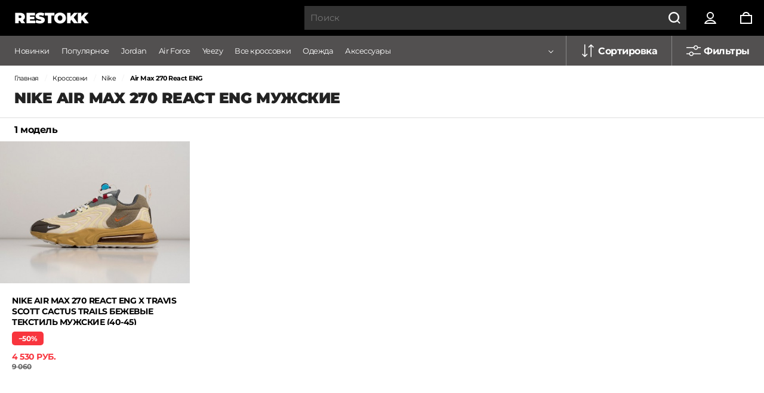

--- FILE ---
content_type: text/html; charset=UTF-8
request_url: https://restokk.ru/krossovki/man/nike/air-max-270-react-eng/
body_size: 11418
content:
<!DOCTYPE html>
<html lang="ru">
  <head>
	<meta charset="utf-8">
	<meta name="viewport" content="width=device-width, initial-scale=1.0">
	<meta http-equiv="x-ua-compatible" content="ie=edge">

	<!-- Yandex.Metrika counter -->
	<script>
	   (function(m,e,t,r,i,k,a){m[i]=m[i]||function(){(m[i].a=m[i].a||[]).push(arguments)};
	   m[i].l=1*new Date();k=e.createElement(t),a=e.getElementsByTagName(t)[0],k.async=1,k.src=r,a.parentNode.insertBefore(k,a)})
	   (window, document, "script", "https://mc.yandex.ru/metrika/tag.js", "ym");
	
	   ym(39427145, "init", {
	        clickmap:true,
	        trackLinks:true,
	        accurateTrackBounce:true
	   });
	</script>
	<!-- /Yandex.Metrika counter -->

	<!-- Global site tag (gtag.js) - Google Analytics -->
	<script async src="https://www.googletagmanager.com/gtag/js?id=G-TV5EJZQCEX"></script>
	<script>
	  window.dataLayer = window.dataLayer || [];
	  function gtag(){dataLayer.push(arguments);}
	  gtag('js', new Date());
	  gtag('config', 'G-TV5EJZQCEX');
	</script>

	<!-- Google Tag Manager -->
	<script>(function(w,d,s,l,i){w[l]=w[l]||[];w[l].push({'gtm.start':
	new Date().getTime(),event:'gtm.js'});var f=d.getElementsByTagName(s)[0],
	j=d.createElement(s),dl=l!='dataLayer'?'&l='+l:'';j.async=true;j.src=
	'https://www.googletagmanager.com/gtm.js?id='+i+dl;f.parentNode.insertBefore(j,f);
	})(window,document,'script','dataLayer','GTM-5D3ZRVZ');</script>
	<!-- End Google Tag Manager -->

	<title>Nike Air Max 270 React ENG мужские купить в интернет-магазине RESTOKK</title>
	<meta name="description" content="Мужские кроссовки Nike Air Max 270 React ENG от 4530 руб в каталоге интернет-магазина RESTOKK. Оригинальное качество. Оплата после примерки. Удобная безопасная доставка Москва, Спб, Россия.">
	<link rel="preconnect" href="https://code.jquery.com">
	<link rel="preload" as="image" href="/images/thumbs420/26618/krossovki-muzhskie-nike-air-max-270-react-eng-x-travis-scott-cactus-trails-light-cream-dark-hazel-mica-green-starfish-3.jpg?v=824">
	<link rel="shortcut icon" href="/favicon.ico?v=824">
	<link rel="icon" href="/apple-icon-120x120.svg?v=824" type="image/svg+xml">
	<link rel="apple-touch-icon" sizes="120x120" href="/images/icon_120x120.png?v=824">
	<link href="/css/fonts.css?v=1509" rel="stylesheet">
	<link href="/css/a_catalog_base_v1.css?v=1509" rel="stylesheet">
	<link href="/css/a_catalog_base_v2.css?v=1509" rel="stylesheet">
	<meta property="og:title" content="Nike Air Max 270 React ENG мужские купить в интернет-магазине RESTOKK">
	<meta property="og:site_name" content="restokk.ru">
	<meta property="og:description" content="Мужские кроссовки Nike Air Max 270 React ENG от 4530 руб в каталоге интернет-магазина RESTOKK. Оригинальное качество. Оплата после примерки. Удобная безопасная доставка Москва, Спб, Россия.">
	<meta property="og:type" content="website">
	<meta property="og:url" content="https://restokk.ru/krossovki/man/nike/air-max-270-react-eng/">
	<meta property="og:image" content="https://restokk.ru/images/thumbs420/26618/krossovki-muzhskie-nike-air-max-270-react-eng-x-travis-scott-cactus-trails-light-cream-dark-hazel-mica-green-starfish-3.jpg?v=824">
	<meta property="og:image:alt" content="Nike Air Max 270 React ENG мужские купить в интернет-магазине RESTOKK">
	<link rel="image_src" href="https://restokk.ru/images/thumbs420/26618/krossovki-muzhskie-nike-air-max-270-react-eng-x-travis-scott-cactus-trails-light-cream-dark-hazel-mica-green-starfish-3.jpg?v=824">
	<meta name="robots" content="index, follow">
	<link rel="canonical" href="https://restokk.ru/krossovki/nike/air-max-270-react-eng/">
	<link rel="alternate" href="https://restokk.ru/krossovki/nike/air-max-270-react-eng/">
	<script>var geoidn = "fd4ab1b8505f6698c9e8e44b54f7d95a38d21ec5";
var ymcntr = 39427145;
var yampak = "e029dd25-3b45-46ad-8ece-2972bceeb447";
var dadata_full_geodata = '';
var user_ip = '18.223.152.44';
var css_vr = 1509;
var img_vr = 824;
var mobile_device = false;
var totalrows = 1;
var center = [];
var filterbutton = "<div class=\"mobile_filters__wraper\"><div class=\"mobile_filters__ModalToggle\"><span class=\"mobile_filters__ModalToggleLabel\">Фильтры<\/span><span class=\"mobile_filters__ModalToggleIcon\"><svg viewBox=\"0 0 30 30\" class=\"icon\"><svg id=\"filtros\" viewBox=\"0 0 30 30\"><path fill=\"none\" d=\"M0 0h30v30H0z\"><\/path><path d=\"M20 10V8.5h-2V10H7v2h11v1.5h2V12h3v-2zM12 15.5h-2V17H7v2h3v1.5h2V19h11v-2H12z\"><\/path><\/svg><\/svg><\/span><\/div><\/div>";
var filtercontainer = "<div class=\"mobile_filters\"><\/div>";
var desktopmenu = "\r\n\t<div class=\"header__wrapper\">\r\n\t\t<div class=\"top__nav\">\r\n\t\t\t<span class=\"topLogo\">RESTOKK<\/span>\r\n\t\t\t<span class=\"top_nav__icon btnsearch\" title=\"Поиск\"><\/span>\r\n\t\t\t<span class=\"top_nav__icon account\" title=\"Личный кабинет\"><\/span>\r\n\t\t\t<span class=\"top_nav__icon bag\" title=\"Корзина\"><span class=\"bagcntr\"><\/span><\/span>\r\n\t\t\t<div class=\"header_desktop_search\"><form class=\"menu_search_form\"><input type=\"text\" value=\"\" name=\"search_phrase\" class=\"search_field\" id=\"search_field\" placeholder=\"Поиск\"><\/form><\/div>\r\n\t\t<\/div>\r\n\t\t<div class=\"main_nav\"><a class=\"main_nav_item\" href=\"\/krossovki\/?sort=new\">Новинки<\/a><a class=\"main_nav_item\" href=\"\/krossovki\/?sort=popular\">Популярное<\/a><a class=\"main_nav_item\" href=\"\/krossovki\/nike\/air-jordan\/\">Jordan<\/a><a class=\"main_nav_item\" href=\"\/krossovki\/nike\/air-force\/\">Air Force<\/a><a class=\"main_nav_item\" href=\"\/krossovki\/adidas\/yeezy\/\">Yeezy<\/a><a class=\"main_nav_item\" href=\"\/krossovki\/\">Все кроссовки<\/a><a class=\"main_nav_item\" href=\"\/odezhda\/\">Одежда<\/a><a class=\"main_nav_item\" href=\"\/aksessuary\/\">Аксессуары<\/a><span class=\"main_nav_item top_header_item_geo_region top_header_item_geo\" data-geo-reg=\"\"><\/span><span class=\"sort_filter_container\"><span class=\"sort_filters_button\"><span class=\"sbox_icon\"><\/span>Сортировка<\/span><span class=\"mobile_filters__ModalToggle\"><span class=\"fbox_icon\"><\/span>Фильтры<\/span><\/span><\/div>\r\n\t\t<div class=\"usp_modal\"><\/div>\r\n\t<\/div>\r\n\t";
var mobtopmenu = "\r\n\t<div class=\"header__wrapper filtermod\">\r\n\t\t<div class=\"top__nav\">\r\n\t\t\t<span class=\"topLogo\">RESTOKK<\/span>\r\n\t\t\t<span class=\"top_nav__icon btnsearch\"><\/span>\r\n\t\t\t<span class=\"top_nav__icon account\" title=\"Личный кабинет\"><\/span>\r\n\t\t\t<span class=\"top_nav__icon bag\" title=\"Корзина\"><span class=\"bagcntr\"><\/span><\/span>\r\n\t\t\t<span class=\"top_nav__icon toggle\"><\/span>\r\n\t\t<\/div>\r\n\t\t<span class=\"sort_filter_container\"><span class=\"sort_filters_button\"><span class=\"sbox_icon\"><\/span>Сортировка<\/span><span class=\"mobile_filters__ModalToggle\"><span class=\"fbox_icon\"><\/span>Фильтры<\/span><\/span>\r\n\t\t<div class=\"usp_modal\"><\/div>\r\n\t<\/div>\r\n\t";
var mobsearch = "<div class=\"header_mobile_search\"><form class=\"menu_search_form\"><input type=\"text\" value=\"\" name=\"search_phrase\" class=\"search_field\" id=\"search_field\" placeholder=\"Поиск\"><\/form><div class=\"mobile_search_button\"><\/div><div class=\"header_mobile_search_close\"><\/div><\/div>";
var mobnav = "<div class=\"main_nav\"><a class=\"main_nav_item\" href=\"\/krossovki\/?sort=new\">Новинки<\/a><a class=\"main_nav_item\" href=\"\/krossovki\/?sort=popular\">Популярное<\/a><a class=\"main_nav_item\" href=\"\/krossovki\/nike\/air-jordan\/\">Jordan<\/a><a class=\"main_nav_item\" href=\"\/krossovki\/nike\/air-force\/\">Air Force<\/a><a class=\"main_nav_item\" href=\"\/krossovki\/adidas\/yeezy\/\">Yeezy<\/a><a class=\"main_nav_item\" href=\"\/krossovki\/\">Все кроссовки<\/a><a class=\"main_nav_item\" href=\"\/odezhda\/\">Одежда<\/a><a class=\"main_nav_item\" href=\"\/aksessuary\/\">Аксессуары<\/a><span class=\"main_nav_item top_header_item_geo_region top_header_item_geo overlay_close\" data-geo-reg=\"\"><\/span><div class=\"header_menu_close overlay_close\"><p>Закрыть<\/p><\/div><\/div>";
var products_sizes = {"26618":"<p class=\"sizes_vals\" data-size=\"26618_40\" data-size-comment=\"39 RUS \/ стелька 25 см\">EU 40<\/p><p class=\"sizes_vals\" data-size=\"26618_41\" data-size-comment=\"40 RUS \/ стелька 26 см\">EU 41<\/p><p class=\"sizes_vals\" data-size=\"26618_42\" data-size-comment=\"41 RUS \/ стелька 26.5 см\">EU 42<\/p><p class=\"sizes_vals\" data-size=\"26618_43\" data-size-comment=\"42 RUS \/ стелька 27.5 см\">EU 43<\/p>"};
var products_photos = {"26618":"<img src=\"\/images\/thumbs420\/26618\/krossovki-muzhskie-nike-air-max-270-react-eng-x-travis-scott-cactus-trails-light-cream-dark-hazel-mica-green-starfish-1.jpg?v=824\"><img src=\"\/images\/thumbs420\/26618\/krossovki-muzhskie-nike-air-max-270-react-eng-x-travis-scott-cactus-trails-light-cream-dark-hazel-mica-green-starfish-2.jpg?v=824\">"};
var products_discount = {"26618":"<span class=\"dscnt\">−50%<\/span>"};
var supercart = "\r\n\t\t<div class=\"super-cart\">\r\n\t\t\t<div class=\"super-cart-header\">Ваша корзина <span id=\"close_maincart\" class=\"overlay_close\"><\/span><\/div>\r\n\t\t\t<div class=\"super-cart-body\"><\/div>\r\n\t\t\t<div class=\"super-cart-footer\">\r\n\t\t\t\t<div class=\"super-cart-total delivery\"><span style=\"float:left;\">Доставка<\/span> <span id=\"delivery\"><\/span><\/div>\t\t\r\n\t\t\t\t<div class=\"super-cart-total\"><span style=\"float:left;\">Итого<\/span> <span id=\"amount\"><\/span> <span>руб.<\/span><\/div>\r\n\t\t\t\t<a href=\"\/shopcart\/\" class=\"btn\">ОФОРМИТЬ ЗАКАЗ<\/a>\r\n\t\t\t<\/div>\r\n\t\t<\/div>\r\n\t";
var useragent = 'Mozilla/5.0 (Macintosh; Intel Mac OS X 10_15_7) AppleWebKit/537.36 (KHTML, like Gecko) Chrome/131.0.0.0 Safari/537.36; ClaudeBot/1.0; +claudebot@anthropic.com)'
var catalog_pagination = ''</script>
	<script type="application/ld+json">{"@context":"http://schema.org","@type":"BreadcrumbList","itemListElement":[{"@type":"ListItem","position":1,"item":{"@id":"https://restokk.ru","name":"RESTOKK"}},{"@type":"ListItem","position":2,"item":{"@id":"https://restokk.ru/krossovki/","name":"Кроссовки"}},{"@type":"ListItem","position":3,"item":{"@id":"https://restokk.ru/krossovki/nike/","name":"Nike"}},{"@type":"ListItem","position":4,"item":{"@id":"https://restokk.ru/krossovki/nike/air-max-270-react-eng/","name":"Air Max 270 React ENG"}}]}</script>
  </head>
  <body>
	<!-- Google Tag Manager (noscript) -->
	<noscript><iframe src="https://www.googletagmanager.com/ns.html?id=GTM-5D3ZRVZ"
	height="0" width="0" style="display:none;visibility:hidden"></iframe></noscript>
	<!-- End Google Tag Manager (noscript) -->
	<div class="main-frame filtermod">
		<!-- top menu -->
		<main class="main-content filtermod">
			
			<section class="products">
		<header class="category-hero">
			<h1>Nike Air Max 270 React ENG мужские</h1>
			<ul class="breadcrumbs"><li><a href="/">Главная</a></li><li><a href="/krossovki/">Кроссовки</a></li><li><a href="/krossovki/nike/">Nike</a></li><li><strong>Air Max 270 React ENG</strong></li></ul>
			
			
		</header>
	<section class="products-collection"><header><span>1 модель</span></header><ul class="grid"><li data-pid="26618"><a class="sku_item" href="/krossovki/nike/air-max-270-react-eng/ar26618/"><figure><picture><img src="/images/thumbs420/26618/krossovki-muzhskie-nike-air-max-270-react-eng-x-travis-scott-cactus-trails-light-cream-dark-hazel-mica-green-starfish-3.jpg?v=824" alt="Nike Air Max 270 React ENG x Travis Scott Cactus Trails бежевые текстиль мужские (40-45)"  title="Nike Air Max 270 React ENG x Travis Scott Cactus Trails бежевые текстиль мужские (40-45)"></picture><figcaption><H2>Nike Air Max 270 React ENG x Travis Scott Cactus Trails бежевые текстиль мужские (40-45)</H2></figcaption></figure></a><p class="price" data-pid="26618"><span class="sp">4 530 руб.</span><span class="op">9 060</span></p></li></ul></section></section>
			
				
		</main>
		<!-- footer -->
		
		<div class="footer not-print-pdf">



			<div class="footer-content-container">

				<div class="footer-col">
					<b class="colTitle">Связаться с нами</b>
					<div class="contact-item">
					  <div class="contact-item-icon-container">
					    <span class="contact-icon-footer footer-phone-icon"></span>
					  </div>
					  <a class="footer-cotact-details" href="tel:88003502304" target="_blank" id="call_from_footer" rel="nofollow">
					    <p>Звоните 8-800-350-23-04</p>
					    <p>Это бесплатно</p>
					  </a>
					</div>

					<div class="contact-item">
					  <div class="contact-item-icon-container">
					    <span class="contact-icon-footer footer-mail-icon"></span>
					  </div>
					  <a class="footer-cotact-details" href="mailto:info@restokk.ru" rel="nofollow">
					    <p>Пишите info@restokk.ru</p>
					    <p>Обязательно ответим</p>
					  </a>
					</div>

					<div class="soclogos">
						<a href="https://wa.me/79029928361" class="icon watzz" target="_blank" rel="nofollow" title="Whatsapp"><span>Whatsapp</span></a>
						<a href="https://t.me/restokk_shop" class="icon tg" target="_blank" rel="nofollow" title="Telegram"><span>Telegram</span></a>
					</div>


					<b class="colTitle">Часы работы</b>
					<div class="footer-work">
						<p><b>График работы клиентской службы:</b> ежедневно, 7:00-19:00 (МСК).</p>
						<p><b>Прием заказов:</b> заказы принимаются круглосуточно, без выходных.</p>
						<p><b>Обработка заказов:</b> ежедневно, 7:00-19:00 (МСК).</p>
					</div>


				</div>
				<div class="footer-col help">
					<b class="colTitle">Помощь покупателю</b>
					<ul class="footer-links">
						<li><a href="/return/" title="Обмен и возврат">Обмен и возврат</a></li>
						<li><a href="/garantiya/" title="Гарантия">Гарантия</a></li>
						<li><a href="/delivery/" title="Доставка">Доставка</a></li>
						<li><a href="/oplata/" title="Оплата">Оплата</a></li>
						<li><a href="/contacts/" title="Контактные данные">Контактные данные</a></li>
						<li><a href="/oferta/" title="Пользовательское соглашение">Пользовательское соглашение</a></li>
						<li><a href="/privacy/" title="Политика конфиденциальности">Политика конфиденциальности</a></li>
					</ul>

					<b class="colTitle">Подписка</b>
					<div class="contact-item">
					  <div class="footer-cotact-details">
					    <p>Будь в курсе, подпишись на наши обновления</p>
					  </div>
					</div>
					<div class="email-register-container">
					  <form id="newsletter-footer" accept-charset="UTF-8">
					    <input name="email" type="email" value="" placeholder="Введите Ваш Email" autocapitalize="off" id="news_subs">
					    <div class="footer-suns-btn subscribe_widget_button" data-action-id="news_subs">Подписаться</div>
					  </form>
					  <div id="newsletter-submitted" class="subscribe_message"></div>
					</div>


				</div>
				<div class="footer-col">
					<b class="colTitle">Популярное</b>
					<div class="pop_links">
						<div class="pop_col1">				
							<ul>
								<li><a href="/krossovki/nike/air-force/" title="Кроссовки Nike Air Force">Air Force</a></li>
								<li><a href="/krossovki/nike/air-force/air-force-1-low/" title="Кроссовки Nike Air Force 1 Low">Air Force 1 Low</a></li>
								<li><a href="/krossovki/nike/air-jordan/" title="Кроссовки Nike Air Jordan">Jordan</a></li>
								<li><a href="/krossovki/nike/air-jordan/air-jordan-1/" title="Кроссовки Nike Air Jordan 1">Jordan 1</a></li>
								<li><a href="/krossovki/nike/air-jordan/air-jordan-1-low/" title="Кроссовки Nike Air Jordan 1 Low">Jordan 1 low</a></li>
								<li><a href="/krossovki/nike/air-jordan/air-jordan-4-retro/" title="Кроссовки Nike Air Jordan 4 Retro">Jordan 4 Retro</a></li>
								<li><a href="/krossovki/nike/air-jordan/air-jordan-6/" title="Кроссовки Nike Air Jordan 6">Jordan 6</a></li>
								<li><a href="/krossovki/adidas/yeezy/" title="Кроссовки Adidas Yeezy">Yeezy</a></li>
								<li><a href="/krossovki/adidas/yeezy/yeezy-350-boost-v2/" title="Кроссовки Adidas Yeezy 350 V2">Yeezy 350 V2</a></li>
								<li><a href="/krossovki/adidas/ozweego/" title="Кроссовки Adidas Ozweego">Ozweego</a></li>
								<li><a href="/krossovki/adidas/nite-jogger/" title="Кроссовки Adidas Nite Jogger">Nite Jogger</a></li>
								<li><a href="/krossovki/adidas/forum-low/" title="Кроссовки Adidas Forum Low">Forum Low</a></li>
								<li><a href="/krossovki/adidas/niteball/" title="Кроссовки Adidas Niteball">Niteball</a></li>
								<li><a href="/krossovki/nike/sb-dunk-low/" title="Кроссовки Nike SB Dunk Low">SB Dunk Low</a></li>
								<li><a href="/krossovki/nike/air-barrage-mid/" title="Кроссовки Nike Air Barrage Mid">Air Barrage</a></li>
								<li><a href="/krossovki/new-balance/574/" title="Кроссовки New Balance 574">New Balance 574</a></li>
								<li><a href="/krossovki/nike/air-max-90/" title="Кроссовки Nike Air Max 90">Air Max 90</a></li>
							</ul>

						</div>
						<div class="pop_col2">
							<ul>
								<li><a href="/krossovki/" title="Кроссовки">Кроссовки</a></li>
								<li><a href="/krossovki/adidas/" title="Кроссовки Adidas">Adidas</a></li>
								<li><a href="/krossovki/nike/" title="Кроссовки Nike">Nike</a></li>
								<li><a href="/krossovki/new-balance/" title="Кроссовки New Balance">New Balance</a></li>
								<li><a href="/krossovki/reebok/" title="Кроссовки Reebok">Reebok</a></li>
								<li><a href="/krossovki/balenciaga/" title="Кроссовки Balenciaga">Balenciaga</a></li>
								<li><a href="/krossovki/premiata/" title="Кроссовки Premiata">Premiata</a></li>
							</ul>
							<ul>
								<li><a href="/krossovki/man/" title="Мужские кроссовки">Мужские кроссовки</a></li>
								<li><a href="/krossovki/man/adidas/" title="Мужские кроссовки Adidas">Мужские кроссовки Adidas</a></li>
								<li><a href="/krossovki/man/nike/" title="Мужские кроссовки Nike">Мужские кроссовки Nike</a></li>
								<li><a href="/krossovki/man/new-balance/" title="Мужские кроссовки New Balance">Мужские кроссовки New Balance</a></li>
								<li><a href="/krossovki/man/reebok/" title="Мужские кроссовки Reebok">Мужские кроссовки Reebok</a></li>
							</ul>
							<ul>
								<li><a href="/krossovki/woman/" title="Женские кроссовки">Женские кроссовки</a></li>
								<li><a href="/krossovki/woman/adidas/" title="Женские кроссовки Adidas">Женские кроссовки Adidas</a></li>
								<li><a href="/krossovki/woman/nike/" title="Женские кроссовки Nike">Женские кроссовки Nike</a></li>
							</ul>

						</div>
					</div>

				</div>




			</div>

			<div class="links-container">
				<div class="footer-nav-links">RESTOKK &copy; 2026</div>
			</div>

		</div>
	
	</div>
	<script src="https://code.jquery.com/jquery-3.6.0.min.js" integrity="sha256-/xUj+3OJU5yExlq6GSYGSHk7tPXikynS7ogEvDej/m4=" crossorigin="anonymous"></script>
	<script src="/js/app_catalog_base_start.js?v=1509"></script>
	<div class="mobile_filters">
		<div class="mobile_filters-header"><div class="close_mobile_filters overlay_close"><b>Фильтры</b></div><div class="mobile_filters__current_list"><div class="currentFilter__Item" data-id="reset-sex_id" data-url="/krossovki/nike/air-max-270-react-eng/"><span class="currentFilter__Label">Мужчинам</span><span class="shape-static-close"></span></div><div class="currentFilter__Item" data-id="reset-subtype_id" data-url="/obuv/man/nike/"><span class="currentFilter__Label">Кроссовки</span><span class="shape-static-close"></span></div><div class="currentFilter__Item" data-id="reset-brand_id" data-url="/krossovki/man/"><span class="currentFilter__Label">Nike</span><span class="shape-static-close"></span></div><div class="currentFilter__Item" data-id="reset-model_id" data-url="/krossovki/man/nike/"><span class="currentFilter__Label">Air Max 270 React ENG</span><span class="shape-static-close"></span></div></div></div>
						<div class="mobile_filter__box">
							<div class="mobile_filter__box_title" data-id="filter-sex_id"><p>Пол</p></div>
							<div class="mobile_filter__box_body" id="filter-sex_id">
								<ul><li><a data-url="/krossovki/man/nike/air-max-270-react-eng/" class="shop-filter-link" href="/krossovki/man/nike/air-max-270-react-eng/">Мужчинам</a></li></ul>
							</div>
						</div>			
				
						<div class="mobile_filter__box">
							<div class="mobile_filter__box_title" data-id="filter-subtype_id"><p>Тип обуви</p></div>
							<div class="mobile_filter__box_body" id="filter-subtype_id">
								<ul><li><p data-url="/krossovki/man/" class="shop-filter-link">Кроссовки</p></li><li><p data-url="/botinki/man/" class="shop-filter-link">Ботинки</p></li><li><p data-url="/kedy/man/" class="shop-filter-link">Кеды</p></li><li><p data-url="/slantsy/man/" class="shop-filter-link">Сланцы</p></li></ul>
							</div>
						</div>			
				
						<div class="mobile_filter__box">
							<div class="mobile_filter__box_title" data-id="filter-brand_id"><p>Бренд</p></div>
							<div class="mobile_filter__box_body" id="filter-brand_id">
								<ul><li><a data-url="/krossovki/man/nike/" class="shop-filter-link" href="/krossovki/man/nike/">Nike</a></li><li><a data-url="/krossovki/man/adidas/" class="shop-filter-link" href="/krossovki/man/adidas/">Adidas</a></li><li><a data-url="/krossovki/man/new-balance/" class="shop-filter-link" href="/krossovki/man/new-balance/">New Balance</a></li><li><a data-url="/krossovki/man/asics/" class="shop-filter-link" href="/krossovki/man/asics/">Asics</a></li><li><a data-url="/krossovki/man/reebok/" class="shop-filter-link" href="/krossovki/man/reebok/">Reebok</a></li><li><a data-url="/krossovki/man/puma/" class="shop-filter-link" href="/krossovki/man/puma/">Puma</a></li><li><a data-url="/krossovki/man/salomon/" class="shop-filter-link" href="/krossovki/man/salomon/">Salomon</a></li><li><a data-url="/krossovki/man/hoka/" class="shop-filter-link" href="/krossovki/man/hoka/">Hoka</a></li><li><a data-url="/krossovki/man/bape/" class="shop-filter-link" href="/krossovki/man/bape/">Bape</a></li><li><a data-url="/krossovki/man/under-armour/" class="shop-filter-link" href="/krossovki/man/under-armour/">Under Armour</a></li><li><a data-url="/krossovki/man/premiata/" class="shop-filter-link" href="/krossovki/man/premiata/">Premiata</a></li><li><a data-url="/krossovki/man/balenciaga/" class="shop-filter-link" href="/krossovki/man/balenciaga/">Balenciaga</a></li><li><a data-url="/krossovki/man/columbia/" class="shop-filter-link" href="/krossovki/man/columbia/">Columbia</a></li><li><a data-url="/krossovki/man/dc/" class="shop-filter-link" href="/krossovki/man/dc/">DC</a></li><li><a data-url="/krossovki/man/osiris/" class="shop-filter-link" href="/krossovki/man/osiris/">Osiris</a></li><li><a data-url="/krossovki/man/jordan/" class="shop-filter-link" href="/krossovki/man/jordan/">Jordan</a></li><li><a data-url="/krossovki/man/merrell/" class="shop-filter-link" href="/krossovki/man/merrell/">Merrell</a></li><li><a data-url="/krossovki/man/saucony/" class="shop-filter-link" href="/krossovki/man/saucony/">Saucony</a></li><li><a data-url="/krossovki/man/on/" class="shop-filter-link" href="/krossovki/man/on/">On</a></li><li><a data-url="/krossovki/man/prada/" class="shop-filter-link" href="/krossovki/man/prada/">Prada</a></li><li><a data-url="/krossovki/man/dolce-and-gabbana/" class="shop-filter-link" href="/krossovki/man/dolce-and-gabbana/">Dolce & Gabbana</a></li><li><a data-url="/krossovki/man/dior/" class="shop-filter-link" href="/krossovki/man/dior/">Dior</a></li><li><a data-url="/krossovki/man/lowa/" class="shop-filter-link" href="/krossovki/man/lowa/">LOWA</a></li><li><a data-url="/krossovki/man/ecco/" class="shop-filter-link" href="/krossovki/man/ecco/">Ecco</a></li><li><a data-url="/krossovki/man/versace/" class="shop-filter-link" href="/krossovki/man/versace/">VERSACE</a></li><li><a data-url="/krossovki/man/louis-vuitton/" class="shop-filter-link" href="/krossovki/man/louis-vuitton/">Louis Vuitton</a></li><li><a data-url="/krossovki/man/lacoste/" class="shop-filter-link" href="/krossovki/man/lacoste/">Lacoste</a></li><li><a data-url="/krossovki/man/diesel/" class="shop-filter-link" href="/krossovki/man/diesel/">Diesel</a></li><li><a data-url="/krossovki/man/lanvin/" class="shop-filter-link" href="/krossovki/man/lanvin/">Lanvin</a></li><li><a data-url="/krossovki/man/fila/" class="shop-filter-link" href="/krossovki/man/fila/">FILA</a></li><li><a data-url="/krossovki/man/alexander-mcqueen/" class="shop-filter-link" href="/krossovki/man/alexander-mcqueen/">Alexander McQueen</a></li><li><a data-url="/krossovki/man/valentino-garavani/" class="shop-filter-link" href="/krossovki/man/valentino-garavani/">Valentino Garavani</a></li><li><a data-url="/krossovki/man/amiri/" class="shop-filter-link" href="/krossovki/man/amiri/">AMIRI</a></li><li><a data-url="/krossovki/man/tommy-hilfiger/" class="shop-filter-link" href="/krossovki/man/tommy-hilfiger/">Tommy Hilfiger</a></li><li><a data-url="/krossovki/man/old-order/" class="shop-filter-link" href="/krossovki/man/old-order/">Old Order</a></li><li><a data-url="/krossovki/man/naked-wolfe/" class="shop-filter-link" href="/krossovki/man/naked-wolfe/">Naked Wolfe</a></li><li><a data-url="/krossovki/man/gucci/" class="shop-filter-link" href="/krossovki/man/gucci/">Gucci</a></li><li><a data-url="/krossovki/man/the-north-face/" class="shop-filter-link" href="/krossovki/man/the-north-face/">The North Face</a></li><li><a data-url="/krossovki/man/reproduction-of-found/" class="shop-filter-link" href="/krossovki/man/reproduction-of-found/">Reproduction Of Found</a></li><li><a data-url="/krossovki/man/balmain/" class="shop-filter-link" href="/krossovki/man/balmain/">Balmain</a></li></ul>
							</div>
						</div>			
				
						<div class="mobile_filter__box">
							<div class="mobile_filter__box_title" data-id="filter-model_id"><p>Модель</p></div>
							<div class="mobile_filter__box_body" id="filter-model_id">
								<ul><li><a data-url="/krossovki/man/nike/air-jordan/" class="shop-filter-link" href="/krossovki/man/nike/air-jordan/">Air Jordan</a></li><li><a data-url="/krossovki/man/nike/air-force/" class="shop-filter-link" href="/krossovki/man/nike/air-force/">Air Force</a></li><li><a data-url="/krossovki/man/nike/air-force/air-force-1-low/" class="shop-filter-link" href="/krossovki/man/nike/air-force/air-force-1-low/">Air Force 1 Low</a></li><li><a data-url="/krossovki/man/nike/sb-dunk-low/" class="shop-filter-link" href="/krossovki/man/nike/sb-dunk-low/">SB Dunk Low</a></li><li><a data-url="/krossovki/man/nike/air-jordan/air-jordan-1/" class="shop-filter-link" href="/krossovki/man/nike/air-jordan/air-jordan-1/">Air Jordan 1</a></li><li><a data-url="/krossovki/man/nike/air-jordan/air-jordan-4-retro/" class="shop-filter-link" href="/krossovki/man/nike/air-jordan/air-jordan-4-retro/">Air Jordan 4 Retro</a></li><li><a data-url="/krossovki/man/nike/air-jordan/air-jordan-1-low/" class="shop-filter-link" href="/krossovki/man/nike/air-jordan/air-jordan-1-low/">Air Jordan 1 Low</a></li><li><a data-url="/krossovki/man/nike/air-max-90/" class="shop-filter-link" href="/krossovki/man/nike/air-max-90/">Air Max 90</a></li><li><a data-url="/krossovki/man/nike/air-max-plus-3/" class="shop-filter-link" href="/krossovki/man/nike/air-max-plus-3/">Air Max Plus 3</a></li><li><a data-url="/krossovki/man/nike/air-force/air-force-1/" class="shop-filter-link" href="/krossovki/man/nike/air-force/air-force-1/">Air Force 1</a></li><li><a data-url="/krossovki/man/nike/air-jordan/air-jordan-6/" class="shop-filter-link" href="/krossovki/man/nike/air-jordan/air-jordan-6/">Air Jordan 6</a></li><li><a data-url="/krossovki/man/nike/blazer-mid-77/" class="shop-filter-link" href="/krossovki/man/nike/blazer-mid-77/">Blazer Mid 77</a></li><li><a data-url="/krossovki/man/nike/m2k-tekno/" class="shop-filter-link" href="/krossovki/man/nike/m2k-tekno/">M2K Tekno</a></li><li><a data-url="/krossovki/man/nike/air-max-1/" class="shop-filter-link" href="/krossovki/man/nike/air-max-1/">Air Max 1</a></li><li><a data-url="/krossovki/man/nike/air-max-plus-tn/" class="shop-filter-link" href="/krossovki/man/nike/air-max-plus-tn/">Air Max Plus TN</a></li><li><a data-url="/krossovki/man/nike/blazer-low-77/" class="shop-filter-link" href="/krossovki/man/nike/blazer-low-77/">Blazer Low 77</a></li><li><a data-url="/krossovki/man/nike/air-jordan/air-jordan-5/" class="shop-filter-link" href="/krossovki/man/nike/air-jordan/air-jordan-5/">Air Jordan 5</a></li><li><a data-url="/krossovki/man/nike/air-max-95/" class="shop-filter-link" href="/krossovki/man/nike/air-max-95/">Air Max 95</a></li><li><a data-url="/krossovki/man/nike/kyrie-7/" class="shop-filter-link" href="/krossovki/man/nike/kyrie-7/">Kyrie 7</a></li><li><a data-url="/krossovki/man/nike/air-zoom-pegasus-39/" class="shop-filter-link" href="/krossovki/man/nike/air-zoom-pegasus-39/">Air Zoom Pegasus 39</a></li><li><a data-url="/krossovki/man/nike/air-pegasus-plus-30/" class="shop-filter-link" href="/krossovki/man/nike/air-pegasus-plus-30/">Air Pegasus +30</a></li><li><a data-url="/krossovki/man/nike/air-jordan/air-jordan-13-retro/" class="shop-filter-link" href="/krossovki/man/nike/air-jordan/air-jordan-13-retro/">Air Jordan 13 Retro</a></li><li><a data-url="/krossovki/man/nike/air-more-uptempo/" class="shop-filter-link" href="/krossovki/man/nike/air-more-uptempo/">Air More Uptempo</a></li><li><a data-url="/krossovki/man/nike/sb-dunk-low-x-off-white/" class="shop-filter-link" href="/krossovki/man/nike/sb-dunk-low-x-off-white/">SB Dunk Low x OFF-White</a></li><li><a data-url="/krossovki/man/nike/sb-zoom-blazer-mid/" class="shop-filter-link" href="/krossovki/man/nike/sb-zoom-blazer-mid/">SB Zoom Blazer Mid</a></li><li><a data-url="/krossovki/man/nike/kd-15/" class="shop-filter-link" href="/krossovki/man/nike/kd-15/">KD 15</a></li><li><a data-url="/krossovki/man/nike/shox-tl/" class="shop-filter-link" href="/krossovki/man/nike/shox-tl/">Shox TL</a></li><li><a data-url="/krossovki/man/nike/lebron-xix/" class="shop-filter-link" href="/krossovki/man/nike/lebron-xix/">Lebron XIX</a></li><li><a data-url="/krossovki/man/nike/kobe-6/" class="shop-filter-link" href="/krossovki/man/nike/kobe-6/">Kobe 6</a></li><li><a data-url="/krossovki/man/nike/air-trainer-1/" class="shop-filter-link" href="/krossovki/man/nike/air-trainer-1/">Air Trainer 1</a></li><li><a data-url="/krossovki/man/nike/air-force/lunar-force-1-duckboot/" class="shop-filter-link" href="/krossovki/man/nike/air-force/lunar-force-1-duckboot/">Lunar Force 1 Duckboot</a></li><li><a data-url="/krossovki/man/nike/air-vapormax-plus/" class="shop-filter-link" href="/krossovki/man/nike/air-vapormax-plus/">Air VaporMax Plus</a></li><li><a data-url="/krossovki/man/nike/air-jordan/air-jordan-3-retro/" class="shop-filter-link" href="/krossovki/man/nike/air-jordan/air-jordan-3-retro/">Air Jordan 3 Retro</a></li><li><a data-url="/krossovki/man/nike/zoom-freak-3/" class="shop-filter-link" href="/krossovki/man/nike/zoom-freak-3/">Zoom Freak 3</a></li><li><a data-url="/krossovki/man/nike/air-jordan/air-jordan-xxxvii/" class="shop-filter-link" href="/krossovki/man/nike/air-jordan/air-jordan-xxxvii/">Air Jordan XXXVII</a></li><li><a data-url="/krossovki/man/nike/acg-art-terra-antarktik/" class="shop-filter-link" href="/krossovki/man/nike/acg-art-terra-antarktik/">ACG Art Terra Antarktik</a></li><li><a data-url="/krossovki/man/nike/free-3-0-v2/" class="shop-filter-link" href="/krossovki/man/nike/free-3-0-v2/">Free 3.0 V2</a></li><li><a data-url="/krossovki/man/nike/adapt-auto-max/" class="shop-filter-link" href="/krossovki/man/nike/adapt-auto-max/">Adapt Auto Max</a></li><li><a data-url="/krossovki/man/nike/air-max-tailwind-v/" class="shop-filter-link" href="/krossovki/man/nike/air-max-tailwind-v/">Air Max Tailwind V</a></li><li><a data-url="/krossovki/man/nike/zoom-winflo-9/" class="shop-filter-link" href="/krossovki/man/nike/zoom-winflo-9/">Zoom Winflo 9</a></li><li><a data-url="/krossovki/man/nike/acg-mountain-fly-2-low/" class="shop-filter-link" href="/krossovki/man/nike/acg-mountain-fly-2-low/">ACG Mountain Fly 2 Low</a></li><li><a data-url="/krossovki/man/nike/air-flight-89/" class="shop-filter-link" href="/krossovki/man/nike/air-flight-89/">Air Flight 89</a></li><li><a data-url="/krossovki/man/nike/air-barrage-mid/" class="shop-filter-link" href="/krossovki/man/nike/air-barrage-mid/">Air Barrage Mid</a></li><li><a data-url="/krossovki/man/nike/air-jordan/jordan-mars-270/" class="shop-filter-link" href="/krossovki/man/nike/air-jordan/jordan-mars-270/">Jordan Mars 270</a></li><li><a data-url="/krossovki/man/nike/air-max-2090/" class="shop-filter-link" href="/krossovki/man/nike/air-max-2090/">Air Max 2090</a></li><li><a data-url="/krossovki/man/nike/air-max-270-react/" class="shop-filter-link" href="/krossovki/man/nike/air-max-270-react/">Air Max 270 React</a></li><li><a data-url="/krossovki/man/nike/air-force/air-force-1-gore-tex/" class="shop-filter-link" href="/krossovki/man/nike/air-force/air-force-1-gore-tex/">Air Force 1 Gore-Tex</a></li><li><a data-url="/krossovki/man/nike/lebron-xviii/" class="shop-filter-link" href="/krossovki/man/nike/lebron-xviii/">Lebron XVIII</a></li><li><a data-url="/krossovki/man/nike/air-max-2021/" class="shop-filter-link" href="/krossovki/man/nike/air-max-2021/">Air Max 2021</a></li><li><a data-url="/krossovki/man/nike/sb-dunk-low-scrap/" class="shop-filter-link" href="/krossovki/man/nike/sb-dunk-low-scrap/">SB Dunk Low Scrap</a></li><li><a data-url="/krossovki/man/nike/blazer-mid-77-jumbo/" class="shop-filter-link" href="/krossovki/man/nike/blazer-mid-77-jumbo/">Blazer Mid 77 Jumbo</a></li><li><a data-url="/krossovki/man/nike/air-max-furyosa/" class="shop-filter-link" href="/krossovki/man/nike/air-max-furyosa/">Air Max Furyosa</a></li><li><a data-url="/krossovki/man/nike/pg-6/" class="shop-filter-link" href="/krossovki/man/nike/pg-6/">PG 6</a></li><li><a data-url="/krossovki/man/nike/cortez-4-0/" class="shop-filter-link" href="/krossovki/man/nike/cortez-4-0/">Cortez 4.0</a></li><li><a data-url="/krossovki/man/nike/air-huarache-gripp/" class="shop-filter-link" href="/krossovki/man/nike/air-huarache-gripp/">Air Huarache Gripp</a></li><li><a data-url="/krossovki/man/nike/air-force/air-force-1-shadow/" class="shop-filter-link" href="/krossovki/man/nike/air-force/air-force-1-shadow/">Air Force 1 Shadow</a></li><li><a data-url="/krossovki/man/nike/lebron-7/" class="shop-filter-link" href="/krossovki/man/nike/lebron-7/">Lebron 7</a></li><li><a data-url="/krossovki/man/nike/air-jordan/air-jordan-xxxvi/" class="shop-filter-link" href="/krossovki/man/nike/air-jordan/air-jordan-xxxvi/">Air Jordan XXXVI</a></li><li><a data-url="/krossovki/man/nike/air-zoom-g-t-run/" class="shop-filter-link" href="/krossovki/man/nike/air-zoom-g-t-run/">Air Zoom G.T. Run</a></li><li><a data-url="/krossovki/man/nike/air-zoom-pegasus-38/" class="shop-filter-link" href="/krossovki/man/nike/air-zoom-pegasus-38/">Air Zoom Pegasus 38</a></li><li><a data-url="/krossovki/man/nike/air-zoom-g-t-cut/" class="shop-filter-link" href="/krossovki/man/nike/air-zoom-g-t-cut/">Air Zoom G.T. Cut</a></li><li><a data-url="/krossovki/man/nike/kyrie-8/" class="shop-filter-link" href="/krossovki/man/nike/kyrie-8/">Kyrie 8</a></li><li><a data-url="/krossovki/man/nike/air-jordan/air-jordan-legacy-312-low/" class="shop-filter-link" href="/krossovki/man/nike/air-jordan/air-jordan-legacy-312-low/">Air Jordan Legacy 312 low</a></li><li><a data-url="/krossovki/man/nike/air-adjust-force/" class="shop-filter-link" href="/krossovki/man/nike/air-adjust-force/">Air Adjust Force</a></li><li><a data-url="/krossovki/man/nike/air-structure-triax-91/" class="shop-filter-link" href="/krossovki/man/nike/air-structure-triax-91/">Air Structure Triax 91</a></li><li><a data-url="/krossovki/man/nike/zoom-freak-4/" class="shop-filter-link" href="/krossovki/man/nike/zoom-freak-4/">Zoom Freak 4</a></li><li><a data-url="/krossovki/man/nike/shox-ride-2/" class="shop-filter-link" href="/krossovki/man/nike/shox-ride-2/">Shox Ride 2</a></li><li><a data-url="/krossovki/man/nike/hyperdunk-x-low/" class="shop-filter-link" href="/krossovki/man/nike/hyperdunk-x-low/">Hyperdunk X Low</a></li><li><a data-url="/krossovki/man/nike/zoomx-vaporfly-next-3/" class="shop-filter-link" href="/krossovki/man/nike/zoomx-vaporfly-next-3/">ZoomX Vaporfly NEXT% 3</a></li><li><a data-url="/krossovki/man/nike/lebron-11/" class="shop-filter-link" href="/krossovki/man/nike/lebron-11/">Lebron 11</a></li><li><a data-url="/krossovki/man/nike/air-max-bw-premium/" class="shop-filter-link" href="/krossovki/man/nike/air-max-bw-premium/">Air Max BW Premium</a></li><li><a data-url="/krossovki/man/nike/air-force/sf-air-force-1/" class="shop-filter-link" href="/krossovki/man/nike/air-force/sf-air-force-1/">SF Air Force 1</a></li><li><a data-url="/krossovki/man/nike/zoom-2k/" class="shop-filter-link" href="/krossovki/man/nike/zoom-2k/">Zoom 2K</a></li><li><a data-url="/krossovki/man/nike/air-jordan/air-jordan-1-x-travis-scott/" class="shop-filter-link" href="/krossovki/man/nike/air-jordan/air-jordan-1-x-travis-scott/">Air Jordan 1 x Travis Scott</a></li><li><a data-url="/krossovki/man/nike/lebron-xix-low/" class="shop-filter-link" href="/krossovki/man/nike/lebron-xix-low/">Lebron XIX Low</a></li><li><a data-url="/krossovki/man/nike/air-jordan/jordan-zoom-separate/" class="shop-filter-link" href="/krossovki/man/nike/air-jordan/jordan-zoom-separate/">Jordan Zoom Separate</a></li><li><a data-url="/krossovki/man/nike/air-jordan/jordan-luka-1/" class="shop-filter-link" href="/krossovki/man/nike/air-jordan/jordan-luka-1/">Jordan Luka 1</a></li><li><a data-url="/krossovki/man/nike/air-rift-anniversary-qs/" class="shop-filter-link" href="/krossovki/man/nike/air-rift-anniversary-qs/">Air Rift Anniversary QS</a></li><li><a data-url="/krossovki/man/nike/lebron-witness-vii/" class="shop-filter-link" href="/krossovki/man/nike/lebron-witness-vii/">Lebron Witness VII</a></li><li><a data-url="/krossovki/man/nike/court-vision-low/" class="shop-filter-link" href="/krossovki/man/nike/court-vision-low/">Court Vision Low</a></li><li><a data-url="/krossovki/man/nike/air-zoom-g-t-cut-3/" class="shop-filter-link" href="/krossovki/man/nike/air-zoom-g-t-cut-3/">Air Zoom G.T. Cut 3</a></li><li><a data-url="/krossovki/man/nike/air-max-plus/" class="shop-filter-link" href="/krossovki/man/nike/air-max-plus/">Air Max Plus</a></li><li><a data-url="/krossovki/man/nike/hyperdunk-2017/" class="shop-filter-link" href="/krossovki/man/nike/hyperdunk-2017/">Hyperdunk 2017</a></li><li><a data-url="/krossovki/man/nike/cortez-classic/" class="shop-filter-link" href="/krossovki/man/nike/cortez-classic/">Cortez Classic</a></li><li><a data-url="/krossovki/man/nike/mx-720-818/" class="shop-filter-link" href="/krossovki/man/nike/mx-720-818/">MX-720-818</a></li><li><a data-url="/krossovki/man/nike/kd-14/" class="shop-filter-link" href="/krossovki/man/nike/kd-14/">KD 14</a></li><li><a data-url="/krossovki/man/nike/air-raid/" class="shop-filter-link" href="/krossovki/man/nike/air-raid/">Air Raid</a></li><li><a data-url="/krossovki/man/nike/zoom-air-fire/" class="shop-filter-link" href="/krossovki/man/nike/zoom-air-fire/">Zoom Air Fire</a></li><li><a data-url="/krossovki/man/nike/zoomx-vaporfly-next-2/" class="shop-filter-link" href="/krossovki/man/nike/zoomx-vaporfly-next-2/">ZoomX Vaporfly NEXT% 2</a></li><li><a data-url="/krossovki/man/nike/air-jordan/jordan-zion-2/" class="shop-filter-link" href="/krossovki/man/nike/air-jordan/jordan-zion-2/">Jordan Zion 2</a></li><li><a data-url="/krossovki/man/nike/air-max-2023/" class="shop-filter-link" href="/krossovki/man/nike/air-max-2023/">Air Max 2023</a></li><li><a data-url="/krossovki/man/nike/acg-mountain-fly-2/" class="shop-filter-link" href="/krossovki/man/nike/acg-mountain-fly-2/">ACG Mountain Fly 2</a></li><li><a data-url="/krossovki/man/nike/react-pegasus-trail-4-gtx/" class="shop-filter-link" href="/krossovki/man/nike/react-pegasus-trail-4-gtx/">React Pegasus Trail 4 GTX</a></li><li><a data-url="/krossovki/man/nike/flex-experience-run-11/" class="shop-filter-link" href="/krossovki/man/nike/flex-experience-run-11/">Flex Experience Run 11</a></li><li><a data-url="/krossovki/man/nike/air-max-97-futura/" class="shop-filter-link" href="/krossovki/man/nike/air-max-97-futura/">Air Max 97 Futura</a></li><li><a data-url="/krossovki/man/nike/air-jordan/air-jordan-12/" class="shop-filter-link" href="/krossovki/man/nike/air-jordan/air-jordan-12/">Air Jordan 12</a></li><li><a data-url="/krossovki/man/nike/air-max-270/" class="shop-filter-link" href="/krossovki/man/nike/air-max-270/">Air Max 270</a></li><li><a data-url="/krossovki/man/nike/cortez-nylon/" class="shop-filter-link" href="/krossovki/man/nike/cortez-nylon/">Cortez Nylon</a></li><li><a data-url="/krossovki/man/nike/air-force/air-force-1-07-mid-lv8/" class="shop-filter-link" href="/krossovki/man/nike/air-force/air-force-1-07-mid-lv8/">Air Force 1 07 Mid LV8</a></li><li><a data-url="/krossovki/man/nike/air-monarch-iv/" class="shop-filter-link" href="/krossovki/man/nike/air-monarch-iv/">Air Monarch IV</a></li><li><a data-url="/krossovki/man/nike/air-vapormax-360/" class="shop-filter-link" href="/krossovki/man/nike/air-vapormax-360/">Air VaporMax 360</a></li><li><a data-url="/krossovki/man/nike/free-metcon-4/" class="shop-filter-link" href="/krossovki/man/nike/free-metcon-4/">Free Metcon 4</a></li><li><a data-url="/krossovki/man/nike/air-max-1-x-travis-scott/" class="shop-filter-link" href="/krossovki/man/nike/air-max-1-x-travis-scott/">Air Max 1 x Travis Scott</a></li><li><a data-url="/krossovki/man/nike/x-union-x-cortez/" class="shop-filter-link" href="/krossovki/man/nike/x-union-x-cortez/">X Union x Cortez</a></li><li><a data-url="/krossovki/man/nike/giannis-immortality-2/" class="shop-filter-link" href="/krossovki/man/nike/giannis-immortality-2/">Giannis Immortality 2</a></li><li><a data-url="/krossovki/man/nike/air-zoom-alphafly/" class="shop-filter-link" href="/krossovki/man/nike/air-zoom-alphafly/">Air Zoom Alphafly</a></li><li><a data-url="/krossovki/man/nike/zoomx-streakfly/" class="shop-filter-link" href="/krossovki/man/nike/zoomx-streakfly/">ZoomX Streakfly</a></li><li><a data-url="/krossovki/man/nike/air-jordan/air-jordan-legacy-312/" class="shop-filter-link" href="/krossovki/man/nike/air-jordan/air-jordan-legacy-312/">Air Jordan Legacy 312</a></li><li><a data-url="/krossovki/man/nike/acg-lowcate/" class="shop-filter-link" href="/krossovki/man/nike/acg-lowcate/">ACG Lowcate</a></li><li><a data-url="/krossovki/man/nike/air-jordan/air-jordan-2-retro/" class="shop-filter-link" href="/krossovki/man/nike/air-jordan/air-jordan-2-retro/">Air Jordan 2 Retro</a></li><li><a data-url="/krossovki/man/nike/air-zoom-g-t-jump/" class="shop-filter-link" href="/krossovki/man/nike/air-zoom-g-t-jump/">Air Zoom G.T. Jump</a></li><li><a data-url="/krossovki/man/nike/air-zoom-pegasus-31/" class="shop-filter-link" href="/krossovki/man/nike/air-zoom-pegasus-31/">Air Zoom Pegasus 31</a></li><li><a data-url="/krossovki/man/nike/air-presto-max/" class="shop-filter-link" href="/krossovki/man/nike/air-presto-max/">Air Presto Max</a></li><li><a data-url="/krossovki/man/nike/wildhorse-8/" class="shop-filter-link" href="/krossovki/man/nike/wildhorse-8/">Wildhorse 8</a></li><li><a data-url="/krossovki/man/nike/air-max-ivo/" class="shop-filter-link" href="/krossovki/man/nike/air-max-ivo/">Air Max Ivo</a></li><li><a data-url="/krossovki/man/nike/air-max-90-hyperfuse/" class="shop-filter-link" href="/krossovki/man/nike/air-max-90-hyperfuse/">Air Max 90 Hyperfuse</a></li><li><a data-url="/krossovki/man/nike/free-run-2/" class="shop-filter-link" href="/krossovki/man/nike/free-run-2/">Free Run 2</a></li><li><a data-url="/krossovki/man/nike/air-yeezy-2/" class="shop-filter-link" href="/krossovki/man/nike/air-yeezy-2/">Air Yeezy 2</a></li><li><a data-url="/krossovki/man/nike/lebron-12/" class="shop-filter-link" href="/krossovki/man/nike/lebron-12/">Lebron 12</a></li><li><a data-url="/krossovki/man/nike/air-max-2017/" class="shop-filter-link" href="/krossovki/man/nike/air-max-2017/">Air Max 2017</a></li><li><a data-url="/krossovki/man/nike/air-max-95-sneakerboot/" class="shop-filter-link" href="/krossovki/man/nike/air-max-95-sneakerboot/">Air Max 95 Sneakerboot</a></li><li><a data-url="/krossovki/man/nike/hyperdunk-2017-low/" class="shop-filter-link" href="/krossovki/man/nike/hyperdunk-2017-low/">Hyperdunk 2017 Low</a></li><li><a data-url="/krossovki/man/nike/x-sacai-blazer-mid/" class="shop-filter-link" href="/krossovki/man/nike/x-sacai-blazer-mid/">X Sacai Blazer Mid</a></li><li><a data-url="/krossovki/man/nike/blazer-mid/" class="shop-filter-link" href="/krossovki/man/nike/blazer-mid/">Blazer Mid</a></li><li><a data-url="/krossovki/man/nike/air-force/air-force-1-low-gore-tex/" class="shop-filter-link" href="/krossovki/man/nike/air-force/air-force-1-low-gore-tex/">Air Force 1 Low Gore-Tex</a></li><li><a data-url="/krossovki/man/nike/air-force/air-force-1-07-lv8-1/" class="shop-filter-link" href="/krossovki/man/nike/air-force/air-force-1-07-lv8-1/">Air Force 1 07 LV8 1</a></li><li><a data-url="/krossovki/man/nike/air-max-270-react-eng/" class="shop-filter-link" href="/krossovki/man/nike/air-max-270-react-eng/">Air Max 270 React ENG</a></li><li><a data-url="/krossovki/man/nike/zoom-pegasus-37/" class="shop-filter-link" href="/krossovki/man/nike/zoom-pegasus-37/">Zoom Pegasus 37</a></li><li><a data-url="/krossovki/man/nike/x-sacai-vapor-waffle/" class="shop-filter-link" href="/krossovki/man/nike/x-sacai-vapor-waffle/">X Sacai Vapor Waffle</a></li><li><a data-url="/krossovki/man/nike/air-force/x-reigning-champ-air-force-1-low/" class="shop-filter-link" href="/krossovki/man/nike/air-force/x-reigning-champ-air-force-1-low/">X Reigning Champ Air Force 1 Low</a></li><li><a data-url="/krossovki/man/nike/lebron-witness-v/" class="shop-filter-link" href="/krossovki/man/nike/lebron-witness-v/">Lebron Witness V</a></li><li><a data-url="/krossovki/man/nike/air-force/air-force-1-pixel/" class="shop-filter-link" href="/krossovki/man/nike/air-force/air-force-1-pixel/">Air Force 1 Pixel</a></li><li><a data-url="/krossovki/man/nike/air-max-plus-2/" class="shop-filter-link" href="/krossovki/man/nike/air-max-plus-2/">Air Max Plus 2</a></li><li><a data-url="/krossovki/man/nike/md-valiant/" class="shop-filter-link" href="/krossovki/man/nike/md-valiant/">MD Valiant</a></li><li><a data-url="/krossovki/man/nike/acg/" class="shop-filter-link" href="/krossovki/man/nike/acg/">ACG</a></li><li><a data-url="/krossovki/man/nike/air-max-1-x-patta/" class="shop-filter-link" href="/krossovki/man/nike/air-max-1-x-patta/">Air Max 1 x Patta</a></li><li><a data-url="/krossovki/man/nike/air-max-720-obj/" class="shop-filter-link" href="/krossovki/man/nike/air-max-720-obj/">Air Max 720 OBJ</a></li><li><a data-url="/krossovki/man/nike/x-kaws-x-sacai-x-blazer-low/" class="shop-filter-link" href="/krossovki/man/nike/x-kaws-x-sacai-x-blazer-low/">X Kaws x Sacai x Blazer Low</a></li><li><a data-url="/krossovki/man/nike/air-force/air-force-1-luxe-low/" class="shop-filter-link" href="/krossovki/man/nike/air-force/air-force-1-luxe-low/">Air Force 1 Luxe Low</a></li><li><a data-url="/krossovki/man/nike/air-jordan/x-travis-scott-air-jordan-6/" class="shop-filter-link" href="/krossovki/man/nike/air-jordan/x-travis-scott-air-jordan-6/">X Travis Scott Air Jordan 6</a></li><li><a data-url="/krossovki/man/nike/defy-all-day/" class="shop-filter-link" href="/krossovki/man/nike/defy-all-day/">Defy All Day</a></li><li><a data-url="/krossovki/man/nike/x-sacai-x-cortez-4-0/" class="shop-filter-link" href="/krossovki/man/nike/x-sacai-x-cortez-4-0/">X Sacai x Cortez 4.0</a></li><li><a data-url="/krossovki/man/nike/air-max-terrascape-plus/" class="shop-filter-link" href="/krossovki/man/nike/air-max-terrascape-plus/">Air Max Terrascape Plus</a></li><li><a data-url="/krossovki/man/nike/dunk-low-disrupt-2/" class="shop-filter-link" href="/krossovki/man/nike/dunk-low-disrupt-2/">Dunk Low Disrupt 2</a></li><li><a data-url="/krossovki/man/nike/zoom-pegasus-turbo-2/" class="shop-filter-link" href="/krossovki/man/nike/zoom-pegasus-turbo-2/">Zoom Pegasus Turbo 2</a></li><li><a data-url="/krossovki/man/nike/air-jordan/jordan-why-not-zer0-5/" class="shop-filter-link" href="/krossovki/man/nike/air-jordan/jordan-why-not-zer0-5/">Jordan Why Not Zer0.5</a></li><li><a data-url="/krossovki/man/nike/air-zoom-g-t-cut-2/" class="shop-filter-link" href="/krossovki/man/nike/air-zoom-g-t-cut-2/">Air Zoom G.T. Cut 2</a></li><li><a data-url="/krossovki/man/nike/air-jordan/jordan-courtside-23/" class="shop-filter-link" href="/krossovki/man/nike/air-jordan/jordan-courtside-23/">Jordan Courtside 23</a></li><li><a data-url="/krossovki/man/nike/mamba-rage/" class="shop-filter-link" href="/krossovki/man/nike/mamba-rage/">Mamba Rage</a></li><li><a data-url="/krossovki/man/nike/air-max-90-futura/" class="shop-filter-link" href="/krossovki/man/nike/air-max-90-futura/">Air Max 90 Futura</a></li><li><a data-url="/krossovki/man/nike/zoomx-zegama/" class="shop-filter-link" href="/krossovki/man/nike/zoomx-zegama/">ZoomX Zegama</a></li><li><a data-url="/krossovki/man/nike/air-deldon-1/" class="shop-filter-link" href="/krossovki/man/nike/air-deldon-1/">Air Deldon 1</a></li><li><a data-url="/krossovki/man/nike/air-jordan/jordan-luka-2/" class="shop-filter-link" href="/krossovki/man/nike/air-jordan/jordan-luka-2/">Jordan Luka 2</a></li><li><a data-url="/krossovki/man/nike/giannis-immortality-3/" class="shop-filter-link" href="/krossovki/man/nike/giannis-immortality-3/">Giannis Immortality 3</a></li><li><a data-url="/krossovki/man/nike/air-max-tavas/" class="shop-filter-link" href="/krossovki/man/nike/air-max-tavas/">Air Max Tavas</a></li><li><a data-url="/krossovki/man/nike/air-jordan/air-jordan-13/" class="shop-filter-link" href="/krossovki/man/nike/air-jordan/air-jordan-13/">Air Jordan 13</a></li><li><a data-url="/krossovki/man/nike/lebron-13/" class="shop-filter-link" href="/krossovki/man/nike/lebron-13/">Lebron 13</a></li><li><a data-url="/krossovki/man/nike/air-max-90-mid-winter/" class="shop-filter-link" href="/krossovki/man/nike/air-max-90-mid-winter/">Air Max 90 Mid Winter</a></li><li><a data-url="/krossovki/man/nike/air-zoom-pegasus-35-shield/" class="shop-filter-link" href="/krossovki/man/nike/air-zoom-pegasus-35-shield/">Air Zoom Pegasus 35 Shield</a></li><li><a data-url="/krossovki/man/nike/proto-max-720/" class="shop-filter-link" href="/krossovki/man/nike/proto-max-720/">Proto-Max 720</a></li><li><a data-url="/krossovki/man/nike/air-force/air-force-1-lv8-utility/" class="shop-filter-link" href="/krossovki/man/nike/air-force/air-force-1-lv8-utility/">Air Force 1 LV8 Utility</a></li><li><a data-url="/krossovki/man/nike/kobe-5-protro/" class="shop-filter-link" href="/krossovki/man/nike/kobe-5-protro/">Kobe 5 Protro</a></li><li><a data-url="/krossovki/man/nike/air-barrage-low/" class="shop-filter-link" href="/krossovki/man/nike/air-barrage-low/">Air Barrage Low</a></li><li><a data-url="/krossovki/man/nike/air-jordan/x-dior-air-jordan-1/" class="shop-filter-link" href="/krossovki/man/nike/air-jordan/x-dior-air-jordan-1/">X Dior Air Jordan 1</a></li><li><a data-url="/krossovki/man/nike/air-jordan/air-jordan-xxxv/" class="shop-filter-link" href="/krossovki/man/nike/air-jordan/air-jordan-xxxv/">Air Jordan XXXV</a></li><li><a data-url="/krossovki/man/nike/air-force/air-force-1-low-react/" class="shop-filter-link" href="/krossovki/man/nike/air-force/air-force-1-low-react/">Air Force 1 Low React</a></li><li><a data-url="/krossovki/man/nike/air-vapormax-evo/" class="shop-filter-link" href="/krossovki/man/nike/air-vapormax-evo/">Air Vapormax Evo</a></li><li><a data-url="/krossovki/man/nike/giannis-immortality/" class="shop-filter-link" href="/krossovki/man/nike/giannis-immortality/">Giannis Immortality</a></li><li><a data-url="/krossovki/man/nike/sb-dunk-high/" class="shop-filter-link" href="/krossovki/man/nike/sb-dunk-high/">SB Dunk High</a></li><li><a data-url="/krossovki/man/nike/air-max-90-x-off-white/" class="shop-filter-link" href="/krossovki/man/nike/air-max-90-x-off-white/">Air Max 90 x Off-White</a></li><li><a data-url="/krossovki/man/nike/air-jordan/air-jordan-1-zoom-air-cmft/" class="shop-filter-link" href="/krossovki/man/nike/air-jordan/air-jordan-1-zoom-air-cmft/">Air Jordan 1 Zoom Air CMFT</a></li><li><a data-url="/krossovki/man/nike/zoom-winflo-8/" class="shop-filter-link" href="/krossovki/man/nike/zoom-winflo-8/">Zoom Winflo 8</a></li><li><a data-url="/krossovki/man/nike/air-max-intrlk/" class="shop-filter-link" href="/krossovki/man/nike/air-max-intrlk/">Air Max Intrlk</a></li><li><a data-url="/krossovki/man/nike/kyrie-low-5/" class="shop-filter-link" href="/krossovki/man/nike/kyrie-low-5/">Kyrie Low 5</a></li><li><a data-url="/krossovki/man/nike/hot-step-air-terra/" class="shop-filter-link" href="/krossovki/man/nike/hot-step-air-terra/">Hot Step Air Terra</a></li><li><a data-url="/krossovki/man/nike/air-humara-lx/" class="shop-filter-link" href="/krossovki/man/nike/air-humara-lx/">Air Humara LX</a></li><li><a data-url="/krossovki/man/nike/kobe-11-elite-low/" class="shop-filter-link" href="/krossovki/man/nike/kobe-11-elite-low/">Kobe 11 Elite Low</a></li><li><a data-url="/krossovki/man/nike/air-jordan/jordan-max-aura-4/" class="shop-filter-link" href="/krossovki/man/nike/air-jordan/jordan-max-aura-4/">Jordan Max Aura 4</a></li><li><a data-url="/krossovki/man/nike/acg-mountain-fly-low/" class="shop-filter-link" href="/krossovki/man/nike/acg-mountain-fly-low/">ACG Mountain Fly Low</a></li><li><a data-url="/krossovki/man/nike/air-max-2013/" class="shop-filter-link" href="/krossovki/man/nike/air-max-2013/">Air Max 2013</a></li><li><a data-url="/krossovki/man/nike/air-trainer-sc/" class="shop-filter-link" href="/krossovki/man/nike/air-trainer-sc/">Air Trainer SC</a></li><li><a data-url="/krossovki/man/nike/react-infinity-run-3-premium/" class="shop-filter-link" href="/krossovki/man/nike/react-infinity-run-3-premium/">React Infinity Run 3 Premium</a></li><li><a data-url="/krossovki/man/nike/asg-air-zoom-gaiadome-gore-tex/" class="shop-filter-link" href="/krossovki/man/nike/asg-air-zoom-gaiadome-gore-tex/">AСG Air Zoom Gaiadome GORE-TEX</a></li><li><a data-url="/krossovki/man/nike/air-zoom-g-t-jump-2/" class="shop-filter-link" href="/krossovki/man/nike/air-zoom-g-t-jump-2/">Air Zoom G.T. Jump 2</a></li><li><a data-url="/krossovki/man/nike/zoom-freak-5/" class="shop-filter-link" href="/krossovki/man/nike/zoom-freak-5/">Zoom Freak 5</a></li><li><a data-url="/krossovki/man/nike/kd-16/" class="shop-filter-link" href="/krossovki/man/nike/kd-16/">KD 16</a></li><li><a data-url="/krossovki/man/nike/air-jordan/air-jordan-1-low-x-travis-scott/" class="shop-filter-link" href="/krossovki/man/nike/air-jordan/air-jordan-1-low-x-travis-scott/">Air Jordan 1 Low x Travis Scott</a></li><li><a data-url="/krossovki/man/nike/air-max-90-vt/" class="shop-filter-link" href="/krossovki/man/nike/air-max-90-vt/">Air Max 90 VT</a></li><li><a data-url="/krossovki/man/nike/air-jordan/air-jordan-3/" class="shop-filter-link" href="/krossovki/man/nike/air-jordan/air-jordan-3/">Air Jordan 3</a></li><li><a data-url="/krossovki/man/nike/air-jordan/air-jordan-11/" class="shop-filter-link" href="/krossovki/man/nike/air-jordan/air-jordan-11/">Air Jordan 11</a></li><li><a data-url="/krossovki/man/nike/air-max-2015/" class="shop-filter-link" href="/krossovki/man/nike/air-max-2015/">Air Max 2015</a></li><li><a data-url="/krossovki/man/nike/air-huarache-ultra/" class="shop-filter-link" href="/krossovki/man/nike/air-huarache-ultra/">Air Huarache Ultra</a></li><li><a data-url="/krossovki/man/nike/dunk-sb/" class="shop-filter-link" href="/krossovki/man/nike/dunk-sb/">Dunk SB</a></li><li><a data-url="/krossovki/man/nike/air-force/lunar-force-1-duckboot-low/" class="shop-filter-link" href="/krossovki/man/nike/air-force/lunar-force-1-duckboot-low/">Lunar Force 1 Duckboot Low</a></li><li><a data-url="/krossovki/man/nike/zoom-pegasus-35-turbo/" class="shop-filter-link" href="/krossovki/man/nike/zoom-pegasus-35-turbo/">Zoom Pegasus 35 Turbo</a></li><li><a data-url="/krossovki/man/nike/air-monarch/" class="shop-filter-link" href="/krossovki/man/nike/air-monarch/">Air Monarch</a></li><li><a data-url="/krossovki/man/nike/air-fear-of-god-1/" class="shop-filter-link" href="/krossovki/man/nike/air-fear-of-god-1/">Air Fear of God 1</a></li><li><a data-url="/krossovki/man/nike/air-jordan/air-jordan-14/" class="shop-filter-link" href="/krossovki/man/nike/air-jordan/air-jordan-14/">Air Jordan 14</a></li><li><a data-url="/krossovki/man/nike/acronym-x-air-huarache/" class="shop-filter-link" href="/krossovki/man/nike/acronym-x-air-huarache/">ACRONYM x Air Huarache</a></li><li><a data-url="/krossovki/man/nike/air-jordan/air-jordan-xxxiv/" class="shop-filter-link" href="/krossovki/man/nike/air-jordan/air-jordan-xxxiv/">Air Jordan XXXIV</a></li><li><a data-url="/krossovki/man/nike/air-presto-2019/" class="shop-filter-link" href="/krossovki/man/nike/air-presto-2019/">Air Presto 2019</a></li><li><a data-url="/krossovki/man/nike/air-force/x-the-north-face-force-1/" class="shop-filter-link" href="/krossovki/man/nike/air-force/x-the-north-face-force-1/">X The North Face Force 1</a></li><li><a data-url="/krossovki/man/nike/air-zoom-spiridon-cage-2/" class="shop-filter-link" href="/krossovki/man/nike/air-zoom-spiridon-cage-2/">Air Zoom Spiridon Cage 2</a></li><li><a data-url="/krossovki/man/nike/air-max-jewell/" class="shop-filter-link" href="/krossovki/man/nike/air-max-jewell/">Air Max Jewell</a></li><li><a data-url="/krossovki/man/nike/air-jordan/air-jordan-1-react-high/" class="shop-filter-link" href="/krossovki/man/nike/air-jordan/air-jordan-1-react-high/">Air Jordan 1 React High</a></li><li><a data-url="/krossovki/man/nike/air-max-90-x-dior/" class="shop-filter-link" href="/krossovki/man/nike/air-max-90-x-dior/">Air Max 90 x Dior</a></li><li><a data-url="/krossovki/man/nike/air-force/air-force-1-react/" class="shop-filter-link" href="/krossovki/man/nike/air-force/air-force-1-react/">Air Force 1 React</a></li><li><a data-url="/krossovki/man/nike/air-jordan/x-shoe-surgeon-air-jordan-1/" class="shop-filter-link" href="/krossovki/man/nike/air-jordan/x-shoe-surgeon-air-jordan-1/">X Shoe Surgeon Air Jordan 1</a></li><li><a data-url="/krossovki/man/nike/air-zoom-alphafly-next/" class="shop-filter-link" href="/krossovki/man/nike/air-zoom-alphafly-next/">Air Zoom Alphafly Next%</a></li><li><a data-url="/krossovki/man/nike/air-max-zm950/" class="shop-filter-link" href="/krossovki/man/nike/air-max-zm950/">Air Max ZM950</a></li><li><a data-url="/krossovki/man/nike/tc-7900/" class="shop-filter-link" href="/krossovki/man/nike/tc-7900/">TC 7900</a></li><li><a data-url="/krossovki/man/nike/air-zoom-pegasus-36-flyease/" class="shop-filter-link" href="/krossovki/man/nike/air-zoom-pegasus-36-flyease/">Air Zoom Pegasus 36 Flyease</a></li><li><a data-url="/krossovki/man/nike/sb-dunk/" class="shop-filter-link" href="/krossovki/man/nike/sb-dunk/">SB Dunk</a></li><li><a data-url="/krossovki/man/nike/air-jordan/jordan-zion-1/" class="shop-filter-link" href="/krossovki/man/nike/air-jordan/jordan-zion-1/">Jordan Zion 1</a></li><li><a data-url="/krossovki/man/nike/cosmic-unity/" class="shop-filter-link" href="/krossovki/man/nike/cosmic-unity/">Cosmic Unity</a></li><li><a data-url="/krossovki/man/nike/court-borough-mid-prem/" class="shop-filter-link" href="/krossovki/man/nike/court-borough-mid-prem/">Court Borough Mid Prem</a></li><li><a data-url="/krossovki/man/nike/air-mowabb-nxn/" class="shop-filter-link" href="/krossovki/man/nike/air-mowabb-nxn/">Air Mowabb NXN</a></li><li><a data-url="/krossovki/man/nike/atomknit/" class="shop-filter-link" href="/krossovki/man/nike/atomknit/">Atomknit</a></li><li><a data-url="/krossovki/man/nike/lebron-witness-vi/" class="shop-filter-link" href="/krossovki/man/nike/lebron-witness-vi/">Lebron Witness VI</a></li><li><a data-url="/krossovki/man/nike/x-kaws-x-sacai-blazer-low/" class="shop-filter-link" href="/krossovki/man/nike/x-kaws-x-sacai-blazer-low/">X Kaws x Sacai Blazer Low</a></li><li><a data-url="/krossovki/man/nike/air-force/x-travis-scott-air-force-1-low/" class="shop-filter-link" href="/krossovki/man/nike/air-force/x-travis-scott-air-force-1-low/">X Travis Scott Air Force 1 Low</a></li><li><a data-url="/krossovki/man/nike/air-jordan/x-dior-x-air-jordan-1/" class="shop-filter-link" href="/krossovki/man/nike/air-jordan/x-dior-x-air-jordan-1/">X Dior x Air Jordan 1</a></li><li><a data-url="/krossovki/man/nike/air-jordan/x-louis-vuitton-x-air-jordan-1-low/" class="shop-filter-link" href="/krossovki/man/nike/air-jordan/x-louis-vuitton-x-air-jordan-1-low/">X Louis Vuitton x Air Jordan 1 Low</a></li><li><a data-url="/krossovki/man/nike/air-zoom-rival-fly-3/" class="shop-filter-link" href="/krossovki/man/nike/air-zoom-rival-fly-3/">Air Zoom Rival Fly 3</a></li><li><a data-url="/krossovki/man/nike/air-jordan/air-jordan-7-retro/" class="shop-filter-link" href="/krossovki/man/nike/air-jordan/air-jordan-7-retro/">Air Jordan 7 Retro</a></li><li><a data-url="/krossovki/man/nike/sb-dunk-low-x-travis-scott/" class="shop-filter-link" href="/krossovki/man/nike/sb-dunk-low-x-travis-scott/">SB Dunk Low  x Travis Scott</a></li><li><a data-url="/krossovki/man/nike/air-jordan/jordan-6-rings/" class="shop-filter-link" href="/krossovki/man/nike/air-jordan/jordan-6-rings/">Jordan 6 Rings</a></li><li><a data-url="/krossovki/man/nike/air-zoom-superrep-3/" class="shop-filter-link" href="/krossovki/man/nike/air-zoom-superrep-3/">Air Zoom Superrep 3</a></li><li><a data-url="/krossovki/man/nike/revolution-6/" class="shop-filter-link" href="/krossovki/man/nike/revolution-6/">Revolution 6</a></li><li><a data-url="/krossovki/man/nike/air-zoom-pegasus-37/" class="shop-filter-link" href="/krossovki/man/nike/air-zoom-pegasus-37/">Air Zoom Pegasus 37</a></li><li><a data-url="/krossovki/man/nike/air-zoom-speed-x/" class="shop-filter-link" href="/krossovki/man/nike/air-zoom-speed-x/">Air Zoom Speed X</a></li><li><a data-url="/krossovki/man/nike/kyrie-9/" class="shop-filter-link" href="/krossovki/man/nike/kyrie-9/">Kyrie 9</a></li><li><a data-url="/krossovki/man/nike/court-vision-mid/" class="shop-filter-link" href="/krossovki/man/nike/court-vision-mid/">Court Vision Mid</a></li><li><a data-url="/krossovki/man/nike/air-deldon/" class="shop-filter-link" href="/krossovki/man/nike/air-deldon/">Air Deldon</a></li><li><a data-url="/krossovki/man/nike/lebron-9/" class="shop-filter-link" href="/krossovki/man/nike/lebron-9/">Lebron 9</a></li><li><a data-url="/krossovki/man/nike/dunk-low-remastered/" class="shop-filter-link" href="/krossovki/man/nike/dunk-low-remastered/">Dunk Low Remastered</a></li><li><a data-url="/krossovki/man/nike/kobe-8/" class="shop-filter-link" href="/krossovki/man/nike/kobe-8/">Kobe 8</a></li><li><a data-url="/krossovki/man/nike/lebron-nxxt-gen/" class="shop-filter-link" href="/krossovki/man/nike/lebron-nxxt-gen/">LeBron NXXT Gen</a></li><li><a data-url="/krossovki/man/nike/tech-hera/" class="shop-filter-link" href="/krossovki/man/nike/tech-hera/">Tech Hera</a></li><li><a data-url="/krossovki/man/nike/lebron-8/" class="shop-filter-link" href="/krossovki/man/nike/lebron-8/">Lebron 8</a></li><li><a data-url="/krossovki/man/nike/air-jordan/zion-williamson-x-air-jordan-1-low-og/" class="shop-filter-link" href="/krossovki/man/nike/air-jordan/zion-williamson-x-air-jordan-1-low-og/">Zion Williamson x Air Jordan 1 Low OG</a></li><li><a data-url="/krossovki/man/nike/air-jordan/air-jordan-11-adapt/" class="shop-filter-link" href="/krossovki/man/nike/air-jordan/air-jordan-11-adapt/">Air Jordan 11 Adapt</a></li><li><a data-url="/krossovki/man/nike/air-jordan/air-jordan-mvp/" class="shop-filter-link" href="/krossovki/man/nike/air-jordan/air-jordan-mvp/">Air Jordan MVP</a></li><li><a data-url="/krossovki/man/nike/reactx-infinity-run-4/" class="shop-filter-link" href="/krossovki/man/nike/reactx-infinity-run-4/">ReactX Infinity Run 4</a></li><li><a data-url="/krossovki/man/nike/jordan-why-not-zer0-6/" class="shop-filter-link" href="/krossovki/man/nike/jordan-why-not-zer0-6/">Jordan Why Not Zer0.6</a></li></ul>
							</div>
						</div>			
				
						<div class="mobile_filter__box">
							<div class="mobile_filter__box_title" data-id="filter-style_id"><p>Стиль</p></div>
							<div class="mobile_filter__box_body" id="filter-style_id">
								<ul><li><p data-url="/krossovki/man/nike/air-max-270-react-eng/na-kazhdy-den/" class="shop-filter-link">На каждый день</p></li></ul>
							</div>
						</div>			
				
						<div class="mobile_filter__box">
							<div class="mobile_filter__box_title" data-id="filter-upper_material_id"><p>Материал</p></div>
							<div class="mobile_filter__box_body" id="filter-upper_material_id">
								<ul><li><p data-url="/krossovki/man/nike/air-max-270-react-eng/tekstil/" class="shop-filter-link">Текстиль</p></li></ul>
							</div>
						</div>			
				
						<div class="mobile_filter__box">
							<div class="mobile_filter__box_title" data-id="filter-season_id"><p>Сезон</p></div>
							<div class="mobile_filter__box_body" id="filter-season_id">
								<ul><li><p data-url="/krossovki/man/nike/air-max-270-react-eng/demisezon/" class="shop-filter-link">Демисезон</p></li></ul>
							</div>
						</div>			
				
						<div class="mobile_filter__box">
							<div class="mobile_filter__box_title" data-id="filter-color_id"><p>Цвет</p></div>
							<div class="mobile_filter__box_body" id="filter-color_id">
								<ul><li><p data-url="/krossovki/man/nike/air-max-270-react-eng/bezhevy/" class="shop-filter-link">Бежевый</p></li></ul>
							</div>
						</div>			
				
						<div class="mobile_filter__box">
							<div class="mobile_filter__box_title" data-id="filter-size_id"><p>Размер</p></div>
							<div class="mobile_filter__box_body" id="filter-size_id">
								<ul><li><p data-url="/krossovki/man/nike/air-max-270-react-eng/razmer-40/" class="shop-filter-link">40</p></li><li><p data-url="/krossovki/man/nike/air-max-270-react-eng/razmer-41/" class="shop-filter-link">41</p></li><li><p data-url="/krossovki/man/nike/air-max-270-react-eng/razmer-42/" class="shop-filter-link">42</p></li><li><p data-url="/krossovki/man/nike/air-max-270-react-eng/razmer-43/" class="shop-filter-link">43</p></li><li><p data-url="/krossovki/man/nike/air-max-270-react-eng/razmer-44/" class="shop-filter-link">44</p></li></ul>
							</div>
						</div>			
				<div class="mobile_filters-footer"></div>
	</div>
  </body>
</html>

--- FILE ---
content_type: text/css
request_url: https://restokk.ru/css/a_catalog_base_v1.css?v=1509
body_size: 1599
content:
@charset "UTF-8";
* {padding:0;margin:0;box-sizing:border-box;}



html, body{height: 100%;min-height: 100%}
body {margin:0;padding:0;font-family: "Montserrat", Serif;font-size: 16px;overflow-x:hidden;letter-spacing: -0.03em;}
a {text-decoration:none;}
a:hover {text-decoration:none;}
ol, ul, menu {list-style: none;}
input {font-family: "Montserrat", Serif;outline: none;}
.clear {clear:both;width:100%;height:1px;}
.clear-both {clear:both;width:100%;height:0px;}

.main-frame {background:#fff;width:100%;max-width:1920px;margin:0 auto;transition: transform 0.4s ease;overflow:hidden;position:relative;padding-top:80px;}
.main-content {background:#fff;width:100%;max-width:1920px;margin:0 auto;overflow:hidden;min-height:600px;transition: all 0.3s;}


.category-hero {
width: 100%;
max-width: 1920px;
margin: 0 auto;
color: #222;
display: flex;
flex-direction: column;
justify-content: center;
position:relative;
border-bottom:1px solid #ddd;
padding:0 15px 20px;
}


.category-hero H1 {
font-size: 18px;
text-transform: uppercase;
margin: 0;
font-weight: 900;
line-height:25px;
overflow:hidden;
order:2;
}

.category-hero p.hero_text {
font-size: 13px;
margin: 10px 0;
font-weight: 400;
line-height:20px;
order:3;
}

.cross_links {
display:flex;
flex-direction: row;
justify-content: flex-start;
overflow-x: scroll;
overflow-y: hidden;
text-overflow: ellipsis;
padding:15px 0;
width:100%;
height:215px;
order:4;
}




.cross_links>li {
width:150px;
height:175px;
padding:15px;
border:1px solid #eee;
border-radius:8px;
flex:none;
margin-right:10px;
transition: all 0.3s;
text-align:center;
}
.cross_links>li:hover {border-color:#008768;}

.cross_links>li:last-child {margin-right:0px;}
.cross_links>li img {width:100%;}
.cross_links>li a {color:#000;display:block;}
.cross_links>li a:hover {color:#008768;}
.cross_links>li p {text-transform:uppercase;font-size:12px;margin:3px 0 0 0;height:45px;overflow:hidden;display: block;line-height:15px;}
.cross_links>li span {font-size:12px;color:#999;}



.seo_tags, .seo_bottom_tags {
white-space: nowrap;
overflow-x: scroll;
overflow-y: hidden;
text-overflow: ellipsis;
width:100%;
margin:15px auto;
display:flex;
flex-direction: row;
justify-content: flex-start;
}

.seo_tags {order:4;}
.seo_bottom_tags {width:100%;max-width:1920px;margin: 0 auto;padding:20px 15px;}

.seo_tags ul, .seo_bottom_tags ul {
display:flex;
flex-direction: row;
justify-content: flex-start;
}

.seo_tags>li, .seo_bottom_tags>li {display:flex;margin:0 10px 10px 0;}

.seo_tags>li a, .seo_bottom_tags>li a {
background: #fff;
border-radius: 16px;
border: 1px solid #dce0e5;
box-sizing: border-box;
color: #001a34;
font-size: 14px;
height: 32px;
line-height:30px;
padding: 0px 16px;
font-weight:400;
}

.seo_tags>li a:hover, .seo_bottom_tags>li a:hover {color: #003ead;}


.breadcrumbs {
white-space: nowrap;
overflow-x: scroll;
overflow-y: hidden;
text-overflow: ellipsis;
width:100%;
max-width:1920px;
margin:15px auto;
display:flex;
flex-direction: row;
justify-content: flex-start;
order:1;
}

.breadcrumbs ul {
display:flex;
flex-direction: row;
justify-content: flex-start;
}
.breadcrumbs>li {display: flex;margin-right:15px;}

.breadcrumbs>li a, .breadcrumbs>li span, .breadcrumbs>li strong {
font-size:14px;
font-weight:700;
text-align:center;
height:42px;
line-height:42px;
width:auto;
min-width:100px;
background:#eee;
padding:0 12px;
color:#000;
border-radius:3px;
}
.breadcrumbs>li span {background:transparent;}
.breadcrumbs>li a span {font-size:14px;}


@media screen and (min-width: 1025px) {
.breadcrumbs {overflow-x: hidden;height:42px;line-height:42px;margin:0px auto;}
.breadcrumbs ul {align-items:center;}
.breadcrumbs>li {margin-right:0px;}
.breadcrumbs>li a, .breadcrumbs>li span, .breadcrumbs>li strong {
font-size:11px;
font-weight:400;
min-width:10px;
background:#fff;
padding:0;
border-radius:0px;
}
.breadcrumbs>li strong {font-weight:700;}
.breadcrumbs>li a span {font-size:11px;}
.breadcrumbs>li:after {content:"/";font-size:12px;color:#eee;margin: 0 10px;}
.breadcrumbs>li:last-child:after {content:"";}

.seo_tags, .seo_bottom_tags {flex-wrap: wrap;overflow-x: hidden;}
.seo_bottom_tags {padding: 20px 24px;}
}


.footer__seo-text {padding:24px;color: #222;display:flex;flex-wrap: wrap;font-size:14px;background:#eee;}
.footer__seo-text .col-lg-6 {display: block;width:100%;max-width:960px;margin:0 auto;}
.footer__seo-text H2 {font-size:18px;font-weight:bold;margin:10px 0;}
.footer__seo-text p {line-height:20px;margin-bottom:20px;font-size:13px;}
.footer__seo-text ul {margin:0px 0 20px;}
.footer__seo-text ul li {line-height:20px;}



@media screen and (max-width: 1024px){
.main-frame.filtermod {padding-top:130px;}
.main-content.filtermod {margin:20px auto 0;}
}



@media screen and (min-width: 1025px) {

.main-frame {padding-top:110px;}
.category-hero {padding:0 24px 20px;}
.category-hero H1 {font-size:25px;font-weight:900;}

.cross_links::-webkit-scrollbar {
  width: 2px;
  height: 4px;
}
.cross_links::-webkit-scrollbar-button {
  width: 0px;
  height: 0px;
}
.cross_links::-webkit-scrollbar-thumb {
  background: #666666;
  border: 0px none #ffffff;
  border-radius: 50px;
}

.cross_links::-webkit-scrollbar-track {
  background: #e1e1e1;
  border: 0px none #ffffff;
  border-radius: 50px;
}
.cross_links::-webkit-scrollbar-corner {
  background: transparent;
}
}


/* базовый CSS конец */



--- FILE ---
content_type: text/css
request_url: https://restokk.ru/css/a_catalog_base_v2.css?v=1509
body_size: 13212
content:
/* вторая очередь CSS начало */


/*	загрузчик для разных фонов НАЧАЛО		*/
.button_inprogress {
background-image:linear-gradient(-45deg,rgba(0,0,0,.1) 0,rgba(0,0,0,.1) 25%,rgba(0,0,0,0) 26%,rgba(0,0,0,0) 50%,rgba(0,0,0,.1) 51%,rgba(0,0,0,.1) 75%,rgba(0,0,0,0) 76%)!important;
background-size:20px 20px!important;
animation:background-move 1s linear infinite!important;
transition:none!important;
}


.service_overlay {width: 100%;display: block;background-color: rgba(255,255,255,.8);position: fixed;top: 0;bottom: 0;z-index:3;}

@keyframes background-move {
  0% {
    background-position: 0 0;
  }
  100% {
    background-position: 28px 0;
  }
}

/*	загрузчик для разных фонов КОНЕЦ	*/

.products-collection {}
.products-collection header {padding:10px 15px;}
.products-collection header span {font-weight:700;}

/* сетка товаров ПЛАШКИ в ряд НАЧАЛО */

.grid {display:flex;flex-direction:column;align-items:flex-start;margin:0;width:100%;position:relative;padding-bottom:100px;}
.gridlist_empty {font-size: 20px;text-transform: uppercase;margin: 0 24px;font-weight: 900;}
.grid li {position:relative;width:100%;overflow:hidden;padding-bottom:120px;margin-bottom:30px;}
.grid li a {overflow: hidden;color: #000;width:100%;}
.grid li a figure {width:100%;}
.grid li a picture {width:100%;position:relative;display:flex;flex-direction:row;align-items:flex-start;flex-wrap: nowrap;overflow-y: hidden;overflow-x: scroll;}
.grid li a picture img {width:100%;flex: none;}
.grid li a figure figcaption {}



.grid li H2, .grid li p, .grid li b {
font-weight: 700;
text-overflow: ellipsis;
height: 70px;
font-size: 14px;
text-transform: uppercase;
padding: 20px 20px 0px;
margin-bottom:10px;
overflow: hidden;
display:block;
}

.grid li p.price {
font-weight: 700;
text-overflow: ellipsis;
height: 67px;
font-size: 14px;
text-transform: uppercase;
padding: 0px 20px 0px;
margin-bottom:0px;
overflow: hidden;
display:flex;
flex-direction:column;
/*align-items:flex-start;*/
justify-content:flex-end;
}

/* сетка товаров ПЛАШКИ в ряд END */

/* сетка товаров ПЛАШКИ в ряд чать 2 НАЧАЛО */

.products {position:relative;}

.grid li span {
font-weight: 700;
font-size:14px;
text-overflow: ellipsis;
overflow-x:hidden;
color:#666;
text-transform: uppercase;
padding: 0px;
}

/*#f91155*/
.grid li span.dscnt {
background-color: #f8353e;
color: #fff;
text-align: center;
border-radius: 5px;
font-weight: 700;
font-size: 12px;
padding: 4px 8px;
margin: 0px 0 10px 0px;
display:block;
width:53px;

}
.grid li span.sp {color:#f8353e;padding: 0px;}
.grid li span.op {font-size:12px;font-weight:700;color:#666;position:relative;z-index:0;padding: 0px;text-decoration:line-through;}


.grid li .sizes {
padding: 0 20px 16px;
display: flex;
align-items: flex-start;
height:75px;
width:100%!important;
position:absolute;
bottom:15px;left:0px;
flex-wrap: nowrap;
overflow-y: hidden;
overflow-x: scroll;
}

.grid li .sizes p {
height: 60px;
width: 60px;
border: 2px solid #008768;
border-radius: 4px;
color: #008768;
text-align: center;
cursor: pointer;
font-size: 14px;
margin:0 10px 0 0;
font-weight: 700;
line-height: 56px;
padding:0;
flex: none;
transition: all .3s ease;
}
.grid li .sizes p:last-child {margin:0 0;}

.grid li .sizes p.accessories {width:140px;}

.sizecta {
line-height: 15px;
font-weight: 400;
font-size: 12px;
padding:0 20px;
width: 100%;
position:absolute;
bottom:30px;left:0px;
}

.sizenotice {
height: 30px;
line-height: 15px;
font-weight: 400;
font-size: 13px;
width: 100%;
padding:0 20px;
display: flex;
align-items: center;
justify-content:start;
position:absolute;
bottom:90px;left:0px;
}


@media screen and (min-width: 481px){
.grid {display: flex;flex-direction:row;flex-wrap:wrap;margin:0;width:calc(100% + 3px);}
}

@media (min-width:481px) and (max-width: 768px){
.grid li {width:calc(100% / 2 - 3px);margin-right:3px;}
}

@media (min-width:769px) and (max-width: 1024px){
.grid li {width:calc(100% / 3 - 3px);margin-right:3px;}
}

@media screen and (min-width: 1025px){
.grid li {width:calc(100% / 4 - 3px);margin-right:3px;}
.grid li a picture {overflow-x:hidden;}
.products-collection header {padding:10px 24px;}
}

@media screen and (min-width: 1025px){
.grid li .sizes {overflow-y: hidden;overflow-x: hidden;justify-content:start;}

.grid li .sizes p {
height:31px;
line-height:31px;
width:40px;
font-size: 11px;
border: 1px solid #008768;
flex: initial;
overflow: hidden;
}
.grid li .sizes p:hover {background:#008768;color:#fff;}
}

/* сетка товаров ПЛАШКИ в ряд чать 2 КОНЕЦ */


/* верхнее меню top bar НАЧАЛО */

/*	#navbar => .header__wrapper	*/
.header__wrapper {background:#000;width:100%;position:absolute;top:0px;z-index:2;height:80px;transition: 1s;}
.header-top-fixed {position: fixed;}

.top__nav {
display: flex;
flex-wrap: nowrap;
align-items: center;
flex-direction: row;
height:80px;
width: 100%;
max-width:1920px;
margin:0 auto;
justify-content:flex-end;
position:relative;
background:#000;
}

.topLogo {
height: 50px;
font-weight:900;
font-size:20px;
line-height:50px;
width:99px;
color:#fff;
position:absolute;
top:15px;
left:15px;
cursor:pointer;
}



.top_nav__icon {
background-color: transparent;
border: 0;
margin: 0;
outline: 0;
background-position: center;
transition: all .3s ease;
width: 50px;
height:50px;
cursor:pointer;
background-repeat: no-repeat;
}


.top_nav__icon.btnsearch {
/*background-image: url("data:image/svg+xml;charset=UTF-8,%3csvg viewBox='6 0 18 18' id='icon-search' xmlns='http://www.w3.org/2000/svg'%3e%3cpath fill='%23fff' d='M23.6 15.4l-3.9-3.9-.1-.1c.8-1.2 1.2-2.6 1.2-4.1 0-4.1-3.3-7.4-7.4-7.4S6 3.3 6 7.4s3.3 7.4 7.4 7.4c1.5 0 2.9-.4 4.1-1.2l.1.1 3.9 3.9c.6.6 1.5.6 2.1 0 .5-.6.5-1.6 0-2.2zm-10.2-3.2c-2.7 0-4.8-2.2-4.8-4.8 0-2.7 2.2-4.8 4.8-4.8 2.7 0 4.8 2.2 4.8 4.8s-2.1 4.8-4.8 4.8z'%3e%3c/path%3e%3c/svg%3e");*/
background-image: url("data:image/svg+xml;charset=utf-8,%3Csvg width='var(--myaccount-icon-width)' height='var(--myaccount-icon-height)' viewBox='0 0 17 17' xmlns='http://www.w3.org/2000/svg'%3E%3Cpath d='M7.65 15.3a7.65 7.65 0 115.997-2.9c-.01.012 3.183 3.297 3.183 3.297l-1.22 1.18s-3.144-3.283-3.154-3.275A7.618 7.618 0 017.65 15.3zm0-2a5.65 5.65 0 100-11.3 5.65 5.65 0 000 11.3z' fill='%23fff'/%3E%3C/svg%3E");
background-size:20px;z-index:1;
}

.top_nav__icon.account {
background-image: url("data:image/svg+xml;charset=utf-8,%3Csvg viewBox='0 0 20 20' xmlns='http://www.w3.org/2000/svg' height='var(--myaccount-icon-height)' width='var(--myaccount-icon-width)'%3E%3Cpath d='M14 6a4 4 0 10-8 0 4 4 0 008 0zm2 0A6 6 0 114 6a6 6 0 0112 0zm-6 9c-3.068 0-5.67 1.223-7.035 3h14.07c-1.365-1.777-3.967-3-7.035-3zm10 5H0c.553-4.006 4.819-7 10-7s9.447 2.994 10 7z' fill='%23fff'/%3E%3C/svg%3E");
/*background-image:url("data:image/svg+xml;charset=UTF-8,%3csvg viewBox='31.3 7.8 40 53.3' xmlns='http://www.w3.org/2000/svg'%3e%3ccircle fill='%23fff' cx='51.3' cy='21.1' r='13.3'%3e%3c/circle%3e%3cpath fill='%23fff' d='M64.6 41.1H38c-3.7 0-6.7 3-6.7 6.7v13.3h40.1V47.8c-.1-3.7-3.1-6.7-6.8-6.7z'%3e%3c/path%3e%3c/svg%3e");*/
background-size:20px;
}

.top_nav__icon.bag {
/*background-image:url("data:image/svg+xml;charset=UTF-8,%3csvg viewBox='24.6 7.8 53.3 53.3' xmlns='http://www.w3.org/2000/svg'%3e%3cpath fill='%23fff' d='M64.6 27.8V14.4L58 7.8H44.6L38 14.4v13.3H24.6v26.7l6.7 6.7h40l6.7-6.7V27.8H64.6zm-20-13.4H58v13.3H44.6V14.4z'%3e%3c/path%3e%3c/svg%3e");*/
background-image: url("data:image/svg+xml;charset=utf-8,%3Csvg viewBox='0 0 20 20' xmlns='http://www.w3.org/2000/svg' height='var(--myaccount-icon-height)' width='var(--myaccount-icon-width)'%3E%3Cpath d='M18 17.987V7H2v11l16-.013zM4.077 5A5.996 5.996 0 0110 0c2.973 0 5.562 2.162 6.038 5H20v14.986L0 20V5h4.077zm9.902-.005C13.531 3.275 11.86 2 10 2 8.153 2 6.604 3.294 6.144 4.995c.92 0 7.654.03 7.835 0z' fill='%23FFF'/%3E%3C/svg%3E");
background-size:20px;
position:relative;
color:#000;
}

.top_nav__icon.bag_filled {background-image: url("data:image/svg+xml;charset=utf-8,%3Csvg viewBox='0 0 20 20' xmlns='http://www.w3.org/2000/svg' height='var(--myaccount-icon-height)' width='var(--myaccount-icon-width)'%3E%3Cpath d='M4.083 5a6.002 6.002 0 0111.834 0H20v14.986L0 20V5h4.083zM14 5c0-1.001-1.06-3.274-4-3.274S6 4.006 6 5c0 0 8 .012 8 0z' fill='%23FFF'/%3E%3C/svg%3E");}

.bagcntr {
position: absolute;
top: 18px;
right: 16px;
width: 18px;
height: 18px;
font-size: 11px;
line-height: 18px;
text-align: center;
color: #000;
font-weight: bold;
display:block;
opacity:1;
}



.main_nav {
display: flex;
flex-direction: column;
flex-wrap: nowrap;
justify-content: flex-start;
width: calc(100% - 50px);
max-width: 380px;
padding: 100px 0 0;
top: 0;
bottom: 0;
right: -450px;
position: fixed;
transition: all .34s cubic-bezier(1,0,0,.99);
z-index:4;
background:#fff;
overflow-y:scroll;
}
.main_nav .main_nav_item {
font-size:14px;
color:#222;
font-weight:600;
text-transform:uppercase;
height:70px;
line-height:70px;
transition: all .3s ease;
cursor:pointer;
white-space:nowrap;
background:#eee;
margin:0px auto 10px;
width:85%;
padding:0 15px;
}
.main_nav .main_nav_item:hover {color:#fff;}
.main_nav .main_nav_item.top_header_item_geo_region {}
.main_nav .main_nav_item.top_header_item_geo_region:after {
margin: 0 0 2px 7px;
content: '';
display: inline-block;
width: 5px;
height: 5px;
border-top: 1px solid;
border-right: 1px solid;
transform: rotate(135deg);
}



/* mobile */
@media screen and (max-width:1024px) {
.top_nav__icon.toggle {
/*background-image: url("data:image/svg+xml;charset=UTF-8,%3csvg viewBox='6 12 36 24' id='icon-menu' xmlns='http://www.w3.org/2000/svg'%3e%3cpath fill='%23eee' d='M6 36h36v-4H6v4zm0-10h36v-4H6v4zm0-14v4h36v-4H6z'%3e%3c/path%3e%3c/svg%3e");*/
background-image: url("data:image/svg+xml;charset=utf-8,%3Csvg xmlns='http://www.w3.org/2000/svg' height='14' width='18'%3E%3Cpath d='M0 0h18v2H0zm0 6h18v2H0zm0 6h18v2H0z' fill='%23fff'/%3E%3C/svg%3E");
background-size: 20px;}

.header__wrapper.filtermod {height:130px;}


.main_nav {}
.main_nav .main_nav_item {}
.main_nav .main_nav_item.top_header_item_geo_region {color:#222;}

.main_nav .header_menu_close {
height:80px;
transition: all .3s ease;
white-space:nowrap;
width:100%;
border-bottom:1px #000 solid;
position:absolute;
top:0;
left:0;
display: flex;
flex-wrap: nowrap;
align-items: center;
flex-direction: row;
justify-content:flex-end;
background:#fff;
}

.main_nav .header_menu_close p {
height:50px;
line-height:50px;
transition: all .3s ease;
cursor:pointer;
margin:10px 20px;
text-align:right;
padding:0 7.5%;
font-size:14px;
color:#222;
font-weight:600;
text-transform:uppercase;
cursor:pointer;
background:#eee;
border-radius:3px;
}

/*
.header_menu_close {
cursor: pointer;
width: 50px;
height: 50px;
position: absolute;
top: 0px;
left: -50px;
background-image: url("data:image/svg+xml;charset=UTF-8,%3c?xml version='1.0' ?%3e%3c!DOCTYPE svg PUBLIC '-//W3C//DTD SVG 1.0//EN' 'http://www.w3.org/TR/2001/REC-SVG-20010904/DTD/svg10.dtd'%3e%3csvg enable-background='new 0 0 512 512' height='512px' id='Layer_1' version='1.0' viewBox='0 0 512 512' width='512px' xml:space='preserve' xmlns='http://www.w3.org/2000/svg' xmlns:xlink='http://www.w3.org/1999/xlink'%3e%3cpolygon fill='%23fff' points='445.2,109.2 402.8,66.8 256,213.6 109.2,66.8 66.8,109.2 213.6,256 66.8,402.8 109.2,445.2 256,298.4 402.8,445.2 445.2,402.8 298.4,256 '/%3e%3c/svg%3e");
background-size: 24px;
background-position: 50%;
background-repeat: no-repeat;
background-color:#2d2d2d;
z-index:5;}
*/
.show_mobmenu {transform: translateX(-450px);}


.header_mobile_search {
display:none;
position: fixed;
top: 0;
left: 0;
width: 100%;
bottom: 0;
overflow:hidden;
background: #000;
z-index: 3;
padding: 24px 24px;
}

.header_mobile_search .menu_search_form {margin-top:50px;}

.header_mobile_search .menu_search_form input[type=text] {
font-size: 15px;
padding: 0 10px;
line-height: 50px;
border: none;
width: 100%;
color: #888;
background: #333;
}

.header_mobile_search .mobile_search_button {
background-color: transparent;
border: 0;
margin: 0;
outline: 0;
background-position: center;
transition: all .3s ease;
width: 50px;
height:50px;
cursor:pointer;
background-repeat: no-repeat;
background-image: url("data:image/svg+xml;charset=utf-8,%3Csvg width='var(--myaccount-icon-width)' height='var(--myaccount-icon-height)' viewBox='0 0 17 17' xmlns='http://www.w3.org/2000/svg'%3E%3Cpath d='M7.65 15.3a7.65 7.65 0 115.997-2.9c-.01.012 3.183 3.297 3.183 3.297l-1.22 1.18s-3.144-3.283-3.154-3.275A7.618 7.618 0 017.65 15.3zm0-2a5.65 5.65 0 100-11.3 5.65 5.65 0 000 11.3z' fill='%23fff'/%3E%3C/svg%3E");
background-size:20px;z-index:1;
position: absolute;
top: 74px;
right: 24px;
}

.header_mobile_search_close {
cursor: pointer;
width: 50px;
height: 50px;
position: absolute;
top: 0px;
right:0px;
background-image: url("data:image/svg+xml;charset=UTF-8,%3c?xml version='1.0' ?%3e%3c!DOCTYPE svg PUBLIC '-//W3C//DTD SVG 1.0//EN' 'http://www.w3.org/TR/2001/REC-SVG-20010904/DTD/svg10.dtd'%3e%3csvg enable-background='new 0 0 512 512' height='512px' id='Layer_1' version='1.0' viewBox='0 0 512 512' width='512px' xml:space='preserve' xmlns='http://www.w3.org/2000/svg' xmlns:xlink='http://www.w3.org/1999/xlink'%3e%3cpolygon fill='%23fff' points='445.2,109.2 402.8,66.8 256,213.6 109.2,66.8 66.8,109.2 213.6,256 66.8,402.8 109.2,445.2 256,298.4 402.8,445.2 445.2,402.8 298.4,256 '/%3e%3c/svg%3e");
background-size: 24px;
background-position: 50%;
background-repeat: no-repeat;
background-color:#000;
z-index:5;}

.sort_filter_container {
display: flex;
flex-direction: row;
background: #525050;
justify-content: center;
}

.mobile_filters__ModalToggle, .sort_filters_button {
display: flex;
justify-content: flex-end;
align-items: center;
padding:0 15px;
font-weight: 700;
font-size: 16px;
cursor: pointer;
height:50px;
color:#fff;
background:#525050;
}
.fbox_icon {
width:24px;height:24px;
background-image: url("data:image/svg+xml;charset=UTF-8,%3csvg version='1.1' id='Layer_1' xmlns='http://www.w3.org/2000/svg' xmlns:xlink='http://www.w3.org/1999/xlink' x='0px' y='0px' viewBox='0 0 512 512' style='enable-background:new 0 0 512 512;' xml:space='preserve'%3e%3cg%3e%3cpath fill='%23fff' d='M257.6,128c7.4-36.5,39.7-64,78.4-64s71,27.5,78.4,64H512v32h-97.6c-7.4,36.5-39.7,64-78.4,64s-71-27.5-78.4-64H0v-32 H257.6z M336,192c26.5,0,48-21.5,48-48s-21.5-48-48-48s-48,21.5-48,48S309.5,192,336,192z'/%3e%3cpath fill='%23fff' d='M97.6,352c7.4-36.5,39.7-64,78.4-64s71,27.5,78.4,64H512v32H254.4c-7.4,36.5-39.7,64-78.4,64s-71-27.5-78.4-64H0v-32H97.6z M176,416c26.5,0,48-21.5,48-48s-21.5-48-48-48s-48,21.5-48,48S149.5,416,176,416z'/%3e%3c/g%3e%3c/svg%3e");
background-position: center;
background-repeat:no-repeat;
background-size:cover;
margin-right:5px;
}

.sbox_icon {
width:24px;height:24px;
background-image: url("data:image/svg+xml;charset=UTF-8,%3csvg xmlns='http://www.w3.org/2000/svg' viewBox='0 0 32 32'%3e%3cpath fill='%23fff' d='M10 26.586V2H8V26.586l-3.95-3.95L2.636 24.05l5.657 5.657a1 1 0 0 0 1.414 0l5.657-5.657L13.95 22.636zM29.364 7.95L23.707 2.293a1 1 0 0 0-1.414 0L16.636 7.95 18.05 9.364 22 5.414V30h2V5.414l3.95 3.95z'/%3e%3c/svg%3e");
background-position: center;
background-repeat:no-repeat;
background-size:cover;
margin-right:5px;
}

}


/* desktop */
@media screen and (min-width: 1025px) {
.header__wrapper {height:110px;}
.topLogo {font-size:25px;width:126px;left:24px;height:60px;line-height:60px;top:0;}
.top__nav {padding:0;height:60px;margin:0 auto;}
.top_nav__icon {width:60px;height:60px;}
.top_nav__icon.btnsearch {opacity:1;}
.bagcntr {right:21px;top:24px;}

.main_nav {padding:0 24px;visibility:visible;flex-direction: row;position:static;width:100%;max-width:1920px;background:#525050;transform: translateX(0px);overflow-y: hidden;}
.main_nav .main_nav_item {margin:0 20px 0 0;height:50px;line-height:50px;font-weight:400;font-size:13px;text-transform:none;background:none;width:auto;padding:0;color:#fff;}
.main_nav .main_nav_item.top_header_item_geo_region {position: absolute;right:354px;top: 0px;margin: 0;}
.main_nav .main_nav_item.top_header_item_geo_region.desktopmod {right:24px;}

.header_desktop_search {width: 50%;position: absolute;top:10px;right:130px;z-index:0;}
.header_desktop_search .menu_search_form input[type=text] {
font-size: 15px;
padding: 0 10px;
line-height: 40px;
border: none;
width: 100%;
color: #888;
background: #333;
}


.sort_filter_container {
display: flex;
flex-direction: row;
margin-left:auto;
justify-content: flex-end;
}

.mobile_filters__ModalToggle, .sort_filters_button {
display: flex;
justify-content: flex-end;
align-items: center;
padding:0 0 0 24px;
font-weight: 700;
font-size: 16px;
cursor: pointer;
height:50px;
color:#fff;
border-left:1px solid #888;
}
.fbox_icon {
width:24px;height:24px;
background-image: url("data:image/svg+xml;charset=UTF-8,%3csvg version='1.1' id='Layer_1' xmlns='http://www.w3.org/2000/svg' xmlns:xlink='http://www.w3.org/1999/xlink' x='0px' y='0px' viewBox='0 0 512 512' style='enable-background:new 0 0 512 512;' xml:space='preserve'%3e%3cg%3e%3cpath fill='%23fff' d='M257.6,128c7.4-36.5,39.7-64,78.4-64s71,27.5,78.4,64H512v32h-97.6c-7.4,36.5-39.7,64-78.4,64s-71-27.5-78.4-64H0v-32 H257.6z M336,192c26.5,0,48-21.5,48-48s-21.5-48-48-48s-48,21.5-48,48S309.5,192,336,192z'/%3e%3cpath fill='%23fff' d='M97.6,352c7.4-36.5,39.7-64,78.4-64s71,27.5,78.4,64H512v32H254.4c-7.4,36.5-39.7,64-78.4,64s-71-27.5-78.4-64H0v-32H97.6z M176,416c26.5,0,48-21.5,48-48s-21.5-48-48-48s-48,21.5-48,48S149.5,416,176,416z'/%3e%3c/g%3e%3c/svg%3e");
background-position: center;
background-repeat:no-repeat;
background-size:cover;
margin-right:5px;
}
.sbox_icon {
width:24px;height:24px;
background-image: url("data:image/svg+xml;charset=UTF-8,%3csvg xmlns='http://www.w3.org/2000/svg' viewBox='0 0 32 32'%3e%3cpath fill='%23fff' d='M10 26.586V2H8V26.586l-3.95-3.95L2.636 24.05l5.657 5.657a1 1 0 0 0 1.414 0l5.657-5.657L13.95 22.636zM29.364 7.95L23.707 2.293a1 1 0 0 0-1.414 0L16.636 7.95 18.05 9.364 22 5.414V30h2V5.414l3.95 3.95z'/%3e%3c/svg%3e");
background-position: center;
background-repeat:no-repeat;
background-size:cover;
margin-right:5px;
}

.sort_filters_button {padding:0 24px;}

}


/* верхнее меню top bar КОНЕЦ */




/* footer BEGIN */


.footer {width: 100%;background: #222;padding:40px 0px 20px;}

.footer-header {margin-bottom: 40px;padding:0 40px;color:#fff;font-size:24px;font-weight:bold;}

.footer-content-container {display: flex;padding: 0 40px 40px;border-bottom: 1px solid #303030;}

.footer-col {width: 33%;flex-wrap: wrap;}

.footer-col.contacts {}
.footer-col.help {padding:0 20px 0 0;}
.footer-col.popular {}

.footer-col .colTitle {font-size:18px;font-weight:700;text-transform:uppercase;color:#fff;margin-bottom:20px;display:block;}

.contact-item {
  display: flex;
  margin-bottom: 20px;
}
.contact-item p:first-of-type {
  text-transform: uppercase;
  margin: 2px 0 0 0;
  font-weight:bold;
  font-size:14px;
}
.contact-item p:last-of-type {
margin: 5px 0 0 0;
color: #A0A0A0;
font-size:14px;
font-weight:bold;
text-transform: none;   
}
.contact-item-icon-container {}
.contact-icon-footer {
  background: transparent;
  border: 0;
  height: 16px;
  margin: 0;
  outline: 0;
  padding: 0;
  position: relative;
  vertical-align: middle;
  width: 16px;
  background-size: 28px;
  background-repeat: no-repeat;
  display: block;
  background-size: contain;
  padding: 0 5px;
  background-position: center;
  margin-left: auto;
  margin: 3px 15px 0 0;
}

.footer-phone-icon {
  background-image: url(/images/icons/ic_footer_phone.svg);
}
.footer-mail-icon {
  background-image: url(/images/icons/ic_footer_mail.svg?v=1832700…);
}
.footer-cotact-details {color:#fff;}

.soclogos {display:flex;justify-content:start;align-items:center;height:60px;margin:0 0 40px 0;}
.soclogos .icon {background-size: cover;background-position: center center;background-repeat: no-repeat;margin:0 10px;-webkit-transition: all 0.3s;-ms-transition: all 0.3s;transition: all 0.3s;}
.soclogos .icon span {display:none;}
.soclogos .icon:first-child {margin:0 10px 0 0;}
.soclogos .icon.vk {width:35px;height:35px;background-image: url("data:image/svg+xml;charset=UTF-8,%3csvg width='24px' height='24px' viewBox='0 0 24 24' fill='none' xmlns='http://www.w3.org/2000/svg'%3e%3cpath fill-rule='evenodd' clip-rule='evenodd' fill='%239f8741' d='M23.405 16.865C22.8611 15.7695 22.1444 14.7688 21.2825 13.9013C20.9892 13.5603 20.6453 13.2238 20.3768 12.9612L20.3393 12.9245C20.2008 12.7889 20.0864 12.6764 19.9928 12.5795C21.1713 10.9407 22.18 9.18595 23.003 7.34222L23.0362 7.26783L23.0595 7.18976C23.1676 6.82687 23.2922 6.1368 22.8515 5.51317C22.396 4.86859 21.6666 4.75234 21.1782 4.75234H18.9311C18.4627 4.73087 17.9988 4.85751 17.6058 5.11498C17.2098 5.37439 16.9069 5.75278 16.7402 6.1951C16.2563 7.34779 15.6508 8.4442 14.9347 9.46598V6.83269C14.9347 6.4923 14.9027 5.92289 14.5382 5.44229C14.1018 4.86685 13.4707 4.75234 13.0326 4.75234H9.46708C9.00771 4.74172 8.56094 4.90597 8.2176 5.21259C7.866 5.52659 7.65052 5.96521 7.61687 6.43543L7.61369 6.47997V6.52463C7.61369 7.01011 7.80606 7.36822 7.95975 7.59344C8.02856 7.69427 8.10216 7.78606 8.14865 7.84403L8.15938 7.85741C8.20895 7.91923 8.24204 7.96049 8.27525 8.00566C8.3626 8.12448 8.48824 8.30768 8.52379 8.78174V10.2547C7.9091 9.24423 7.26066 7.89957 6.77276 6.46344L6.76527 6.4414L6.75697 6.41965C6.63532 6.10103 6.4402 5.63743 6.04941 5.28266C5.59288 4.86821 5.0529 4.75234 4.56182 4.75234H2.28187C1.78506 4.75234 1.18613 4.86857 0.739237 5.33999C0.299773 5.80358 0.25 6.35907 0.25 6.65442V6.78755L0.278039 6.91769C0.909544 9.84881 2.21076 12.5937 4.07946 14.9377C4.92668 16.2737 6.07468 17.3936 7.43213 18.2075C8.81124 19.0345 10.3671 19.5219 11.9715 19.6297L12.0133 19.6325H12.0553C12.7811 19.6325 13.5378 19.5699 14.1068 19.1907C14.8744 18.6792 14.9347 17.8936 14.9347 17.5021V16.3642C15.1317 16.5234 15.3761 16.7378 15.6753 17.0259C16.037 17.3879 16.325 17.7016 16.572 17.9754L16.7038 18.122L16.7046 18.1228C16.8964 18.3364 17.0852 18.5467 17.2571 18.7195C17.4732 18.9367 17.7396 19.1761 18.0745 19.3529C18.4371 19.5444 18.8177 19.631 19.222 19.631H21.5035C21.9841 19.631 22.6735 19.5173 23.1582 18.9554C23.6864 18.343 23.6461 17.5924 23.48 17.053L23.4501 16.956L23.405 16.865ZM17.6857 16.9706C17.4289 16.6859 17.1192 16.3484 16.7278 15.9571L16.7246 15.9539C15.3685 14.6464 14.7348 14.4186 14.2868 14.4186C14.0485 14.4186 13.7848 14.4454 13.6137 14.6585C13.5329 14.7591 13.4905 14.8805 13.4667 15.007C13.4429 15.1333 13.4347 15.2816 13.4347 15.4505V17.5021C13.4347 17.7569 13.3928 17.8639 13.275 17.9425C13.118 18.0471 12.7825 18.1319 12.0637 18.1325C10.6993 18.0395 9.37641 17.6244 8.20349 16.9211C7.02817 16.2164 6.03709 15.2425 5.31187 14.0797L5.30398 14.0671L5.29464 14.0554C3.55337 11.8881 2.34003 9.34571 1.7503 6.6291C1.7535 6.49814 1.78187 6.42045 1.82784 6.37195C1.87521 6.32198 1.98999 6.25234 2.28187 6.25234H4.56182C4.81544 6.25234 4.9467 6.30751 5.04117 6.39327C5.14827 6.4905 5.24116 6.65561 5.35401 6.95042C5.91362 8.5964 6.67038 10.1357 7.387 11.2675C7.74518 11.8332 8.09769 12.3041 8.41529 12.6368C8.57383 12.803 8.72932 12.9406 8.8777 13.0385C9.02132 13.1332 9.18414 13.2079 9.35158 13.2079C9.43994 13.2079 9.54328 13.1988 9.64279 13.1547C9.74983 13.1074 9.83291 13.0284 9.89158 12.9225C9.99536 12.7353 10.0238 12.458 10.0238 12.0947V8.73099L10.0233 8.7231C9.97146 7.90476 9.72439 7.44443 9.48381 7.11718C9.43108 7.04546 9.37909 6.98068 9.33359 6.92399L9.32113 6.90846C9.27117 6.84616 9.23142 6.79582 9.19876 6.74795C9.13891 6.66024 9.11571 6.59909 9.11381 6.53356C9.12162 6.45578 9.15828 6.38361 9.21675 6.33139C9.27744 6.27719 9.35686 6.24897 9.43816 6.25234H13.0326C13.2387 6.25234 13.3081 6.30262 13.343 6.34868C13.3923 6.4137 13.4347 6.54893 13.4347 6.83269V11.3613C13.4347 11.8992 13.6827 12.2634 14.0428 12.2634C14.4572 12.2634 14.7559 12.012 15.2783 11.4896L15.287 11.4809L15.2948 11.4713C16.4656 10.0436 17.4225 8.45298 18.1347 6.74943L18.1392 6.73666C18.1928 6.58613 18.2941 6.45726 18.4278 6.3697C18.5614 6.28215 18.72 6.24072 18.8794 6.25175L18.8881 6.25234H21.1782C21.4905 6.25234 21.5933 6.33183 21.6265 6.37884C21.6618 6.42885 21.6864 6.53604 21.6264 6.74625C20.8053 8.58266 19.7899 10.3258 18.598 11.9464L18.5905 11.9578C18.4748 12.1348 18.3479 12.3306 18.3295 12.5554C18.3098 12.7968 18.4143 13.0163 18.597 13.2515C18.7302 13.4484 19.0049 13.7173 19.2836 13.9901L19.3099 14.0158C19.6021 14.3018 19.9186 14.6116 20.1727 14.9116L20.1795 14.9195L20.1869 14.9269C20.9444 15.6825 21.5743 16.556 22.052 17.5132C22.1283 17.7738 22.0816 17.907 22.0223 17.9757C21.953 18.0561 21.7976 18.131 21.5035 18.131H19.222C19.0438 18.131 18.9063 18.0959 18.7749 18.0265C18.638 17.9542 18.4972 17.8392 18.3206 17.6617C18.1784 17.5187 18.023 17.3457 17.8334 17.1348C17.7864 17.0825 17.7373 17.0277 17.6857 16.9706Z'/%3e%3c/svg%3e");}
.soclogos .icon.inst {width:25px;height:25px;background-image: url("data:image/svg+xml;charset=UTF-8,%3csvg width='24px' height='24px' viewBox='0 0 24 24' role='img' xmlns='http://www.w3.org/2000/svg'%3e%3ctitle%3eInstagram icon%3c/title%3e%3cpath fill='%239f8741' d='M12 0C8.74 0 8.333.015 7.053.072 5.775.132 4.905.333 4.14.63c-.789.306-1.459.717-2.126 1.384S.935 3.35.63 4.14C.333 4.905.131 5.775.072 7.053.012 8.333 0 8.74 0 12s.015 3.667.072 4.947c.06 1.277.261 2.148.558 2.913.306.788.717 1.459 1.384 2.126.667.666 1.336 1.079 2.126 1.384.766.296 1.636.499 2.913.558C8.333 23.988 8.74 24 12 24s3.667-.015 4.947-.072c1.277-.06 2.148-.262 2.913-.558.788-.306 1.459-.718 2.126-1.384.666-.667 1.079-1.335 1.384-2.126.296-.765.499-1.636.558-2.913.06-1.28.072-1.687.072-4.947s-.015-3.667-.072-4.947c-.06-1.277-.262-2.149-.558-2.913-.306-.789-.718-1.459-1.384-2.126C21.319 1.347 20.651.935 19.86.63c-.765-.297-1.636-.499-2.913-.558C15.667.012 15.26 0 12 0zm0 2.16c3.203 0 3.585.016 4.85.071 1.17.055 1.805.249 2.227.415.562.217.96.477 1.382.896.419.42.679.819.896 1.381.164.422.36 1.057.413 2.227.057 1.266.07 1.646.07 4.85s-.015 3.585-.074 4.85c-.061 1.17-.256 1.805-.421 2.227-.224.562-.479.96-.899 1.382-.419.419-.824.679-1.38.896-.42.164-1.065.36-2.235.413-1.274.057-1.649.07-4.859.07-3.211 0-3.586-.015-4.859-.074-1.171-.061-1.816-.256-2.236-.421-.569-.224-.96-.479-1.379-.899-.421-.419-.69-.824-.9-1.38-.165-.42-.359-1.065-.42-2.235-.045-1.26-.061-1.649-.061-4.844 0-3.196.016-3.586.061-4.861.061-1.17.255-1.814.42-2.234.21-.57.479-.96.9-1.381.419-.419.81-.689 1.379-.898.42-.166 1.051-.361 2.221-.421 1.275-.045 1.65-.06 4.859-.06l.045.03zm0 3.678c-3.405 0-6.162 2.76-6.162 6.162 0 3.405 2.76 6.162 6.162 6.162 3.405 0 6.162-2.76 6.162-6.162 0-3.405-2.76-6.162-6.162-6.162zM12 16c-2.21 0-4-1.79-4-4s1.79-4 4-4 4 1.79 4 4-1.79 4-4 4zm7.846-10.405c0 .795-.646 1.44-1.44 1.44-.795 0-1.44-.646-1.44-1.44 0-.794.646-1.439 1.44-1.439.793-.001 1.44.645 1.44 1.439z'/%3e%3c/svg%3e");}
.soclogos .icon.watzz {width:31px;height:31px;background-image: url("data:image/svg+xml;charset=UTF-8,%3csvg width='24px' height='24px' viewBox='0 0 24 24' role='img' xmlns='http://www.w3.org/2000/svg'%3e%3ctitle%3eWhatsApp icon%3c/title%3e%3cpath fill='%23fff' d='M17.472 14.382c-.297-.149-1.758-.867-2.03-.967-.273-.099-.471-.148-.67.15-.197.297-.767.966-.94 1.164-.173.199-.347.223-.644.075-.297-.15-1.255-.463-2.39-1.475-.883-.788-1.48-1.761-1.653-2.059-.173-.297-.018-.458.13-.606.134-.133.298-.347.446-.52.149-.174.198-.298.298-.497.099-.198.05-.371-.025-.52-.075-.149-.669-1.612-.916-2.207-.242-.579-.487-.5-.669-.51-.173-.008-.371-.01-.57-.01-.198 0-.52.074-.792.372-.272.297-1.04 1.016-1.04 2.479 0 1.462 1.065 2.875 1.213 3.074.149.198 2.096 3.2 5.077 4.487.709.306 1.262.489 1.694.625.712.227 1.36.195 1.871.118.571-.085 1.758-.719 2.006-1.413.248-.694.248-1.289.173-1.413-.074-.124-.272-.198-.57-.347m-5.421 7.403h-.004a9.87 9.87 0 01-5.031-1.378l-.361-.214-3.741.982.998-3.648-.235-.374a9.86 9.86 0 01-1.51-5.26c.001-5.45 4.436-9.884 9.888-9.884 2.64 0 5.122 1.03 6.988 2.898a9.825 9.825 0 012.893 6.994c-.003 5.45-4.437 9.884-9.885 9.884m8.413-18.297A11.815 11.815 0 0012.05 0C5.495 0 .16 5.335.157 11.892c0 2.096.547 4.142 1.588 5.945L.057 24l6.305-1.654a11.882 11.882 0 005.683 1.448h.005c6.554 0 11.89-5.335 11.893-11.893a11.821 11.821 0 00-3.48-8.413Z'/%3e%3c/svg%3e");}
.soclogos .icon.tg {width:37px;height:37px;background-image: url("data:image/svg+xml;charset=UTF-8,%3csvg width='32px' height='32px' viewBox='0 0 32 32' xmlns='http://www.w3.org/2000/svg'%3e%3cpath fill='%23fff' d='M 26.070313 3.996094 C 25.734375 4.011719 25.417969 4.109375 25.136719 4.21875 L 25.132813 4.21875 C 24.847656 4.332031 23.492188 4.902344 21.433594 5.765625 C 19.375 6.632813 16.703125 7.757813 14.050781 8.875 C 8.753906 11.105469 3.546875 13.300781 3.546875 13.300781 L 3.609375 13.277344 C 3.609375 13.277344 3.25 13.394531 2.875 13.652344 C 2.683594 13.777344 2.472656 13.949219 2.289063 14.21875 C 2.105469 14.488281 1.957031 14.902344 2.011719 15.328125 C 2.101563 16.050781 2.570313 16.484375 2.90625 16.722656 C 3.246094 16.964844 3.570313 17.078125 3.570313 17.078125 L 3.578125 17.078125 L 8.460938 18.722656 C 8.679688 19.425781 9.949219 23.597656 10.253906 24.558594 C 10.433594 25.132813 10.609375 25.492188 10.828125 25.765625 C 10.933594 25.90625 11.058594 26.023438 11.207031 26.117188 C 11.265625 26.152344 11.328125 26.179688 11.390625 26.203125 C 11.410156 26.214844 11.429688 26.21875 11.453125 26.222656 L 11.402344 26.210938 C 11.417969 26.214844 11.429688 26.226563 11.441406 26.230469 C 11.480469 26.242188 11.507813 26.246094 11.558594 26.253906 C 12.332031 26.488281 12.953125 26.007813 12.953125 26.007813 L 12.988281 25.980469 L 15.871094 23.355469 L 20.703125 27.0625 L 20.8125 27.109375 C 21.820313 27.550781 22.839844 27.304688 23.378906 26.871094 C 23.921875 26.433594 24.132813 25.875 24.132813 25.875 L 24.167969 25.785156 L 27.902344 6.65625 C 28.007813 6.183594 28.035156 5.742188 27.917969 5.3125 C 27.800781 4.882813 27.5 4.480469 27.136719 4.265625 C 26.769531 4.046875 26.40625 3.980469 26.070313 3.996094 Z M 25.96875 6.046875 C 25.964844 6.109375 25.976563 6.101563 25.949219 6.222656 L 25.949219 6.234375 L 22.25 25.164063 C 22.234375 25.191406 22.207031 25.25 22.132813 25.308594 C 22.054688 25.371094 21.992188 25.410156 21.667969 25.28125 L 15.757813 20.75 L 12.1875 24.003906 L 12.9375 19.214844 C 12.9375 19.214844 22.195313 10.585938 22.59375 10.214844 C 22.992188 9.84375 22.859375 9.765625 22.859375 9.765625 C 22.886719 9.3125 22.257813 9.632813 22.257813 9.632813 L 10.082031 17.175781 L 10.078125 17.15625 L 4.242188 15.191406 L 4.242188 15.1875 C 4.238281 15.1875 4.230469 15.183594 4.226563 15.183594 C 4.230469 15.183594 4.257813 15.171875 4.257813 15.171875 L 4.289063 15.15625 L 4.320313 15.144531 C 4.320313 15.144531 9.53125 12.949219 14.828125 10.71875 C 17.480469 9.601563 20.152344 8.476563 22.207031 7.609375 C 24.261719 6.746094 25.78125 6.113281 25.867188 6.078125 C 25.949219 6.046875 25.910156 6.046875 25.96875 6.046875 Z'/%3e%3c/svg%3e");}

.footer-work {display:flex;justify-content:start;align-items:start;padding:0px 30px 20px 0;flex-direction: column;}

.footer-work p {padding:0 0 10px 0;font-size:14px;color:#A0A0A0;font-weight:700;}
.footer-work p b {padding:5px 0;text-transform:uppercase;color:#fff;font-size:14px;font-weight:700;display:block;}

.pop_links {display:flex;flex-wrap: wrap;}
.pop_links .pop_col1 {width:35%;}
.pop_links .pop_col2 {width:65%;}

.pop_links ul {list-style: none;margin: 0 0 40px 0;}
.pop_links ul li {margin-bottom: 10px;text-transform: uppercase;list-style: none;}
.pop_links li a {color:#fff;font-size:14px;font-weight:bold;}

.footer-links {list-style: none;margin: 0 0 40px 0;}
.footer-links li {margin-bottom: 10px;text-transform: uppercase;list-style: none;}
.footer-links li a {color:#fff;font-size:14px;font-weight:bold;}


.email-register-container {
  display: block;height:90px;
}
.email-register-container form {
  width: 100%;
  display: flex;
  align-content: center;
  justify-content: center;
  align-items: center;
  align-content: center;
  margin-bottom:10px;
}

.subscribe_message {
    padding: 10px;
    font-size: 12px;
    text-transform: uppercase;
    border-radius: 2px;
    display: none;
    background: #bee8be;
    color: green;
}

.subscribe_message.error {background:#ffcccc;color:red;}

.email-register-container .footer-suns-btn {
  height: 38px;
  padding: 0 20px;
  background: #008768;
  text-transform: uppercase;
  cursor:pointer;
  color:#fff;
  font-size:14px;
  font-weight:bold;
  line-height:38px;
  text-align:center;
}

.email-register-container input {
  border: 0;
  background: #2F2F2F;
  width: calc(100% - 112px);
  padding: 10px 15px;
  margin-right: 20px;
  font-size:15px;
  font-weight:bold;
  font-style:italic;
  color:#fff;
}

#newsletter-submitted, #newsletter-error {display: none;}


.links-container {background:#222;color:#fff;overflow:hidden;}
.links-container .footer-nav-links {padding: 20px;width:100%;max-width:1920px;margin:0 auto;}
.links-container p {margin:0;font-size:12px;line-height:14px;}

.links-container a {margin:0 10px 0 10px;font-size:12px;line-height:14px;color:#fff;display:inline-block;opacity: 0.75;transition: opacity 0.3s;}
.links-container a:hover {opacity: 1;}


@media screen and (max-width: 1200px) {
.email-register-container form {width: 100%;display: block;max-width:363px;}
.email-register-container input {width: 100%;margin-bottom:5px;}
}

@media screen and (max-width: 768px) {
.links-container a, .footer__goods_links a, .customer___info a {line-height:44px;}
.footer-header {padding: 0 20px;}
.footer-content-container {display:block;padding: 0 20px;}
.footer-col {width:100%;margin-bottom:50px;}
.footer-col.contacts {}
.footer-col.help {padding:0 0 0 0;}
.footer-col.popular {}

.pop_links .pop_col1 {width:100%;}
.pop_links .pop_col2 {width:100%;}

}



/* footer END */

/* пэйджинг НАЧАЛО */

.paging {position: absolute;bottom: 32px;right: 0px;padding:0 16px;}

.paging a {
	/*padding:3px 7px;*/
	cursor:pointer;
	font-size:15px;
	text-align:center;
	margin:0 2px;
	color:#555;
	/*border:1px solid #f4f4f4;*/
	border-radius:50%;
	display:inline-block;
	width:35px;height:34px;
	line-height:35px;
}

.paging span {
	font-size:15px;
	text-align:center;
	margin:0 2px;
	color:#555;
	border-radius:50%;
	display:inline-block;
	width:35px;height:34px;
	line-height:35px;
}

.paging .current, .paging .current:hover {
	color: #fff!important;
	background:#5E6364;
}

.paging a:hover {
background:#DBDBDB;
color:#fff;
transition: 0.5s all ease;
text-decoration:none;
}



/* пэйджинг КОНЕЦ */

/* SORT BEGIN */

.mobile_sort {
width: 87%;
max-width: 320px;
padding: 0 0px 200px;
z-index: 151;
top: 0;
bottom: 0;
right: -400px;
visibility: hidden;
position: fixed;
overflow-y: auto;
overflow-x: hidden;
background-color: #fff;
transition: all .34s cubic-bezier(1,0,0,.99);
border-left: 1px solid #aaa;
}

.SortDrawer3 {visibility: visible;transform: translateX(-400px);}
.mobile_sort__wraper {
width:100%;
max-width:1920px;
margin:0 auto;
background:#fff;
position: absolute;
left:0px;bottom: 0;
height:50px;
display: flex;
justify-content: flex-end;
padding:0 15px;
}

.mobile_sort-header {padding: 20px;}

.close_mobile_sort b {}

.close_mobile_sort:after {
margin-top:20px;
display:block;
border: 1px #eee solid;
border-radius: 4px;
line-height: 50px;
color: #000;
font-size: 14px;
text-align: center;
transition: all .26s ease-in-out;
cursor: pointer;
background-color: #eee;
content:"Закрыть";
}

.close_mobile_sort:after:hover {border:1px #000 solid;}

.mobile_sort__box_body {
padding: 12px 0;
width: 100%;
background: #fff;
padding: 0px 32px 10px;
margin-top: 20px;
}

.mobile_sort__box_body ul {}

.mobile_sort__box_body li {margin-bottom: 15px;line-height: 27px;}

.mobile_sort__box_body .shop-sort-link {
text-decoration: none;
display: block;
position: relative;
left: 0;
color: #000;
font-size: 14px;
background-color: #eee;
padding: 15px 15px;
border-radius: 4px;
transition: all 0.5s;
cursor:pointer;
}

.mobile_sort__box_body .shop-sort-link:hover {background-color: #ddd;}

/* SORT END */

/* supercart BEGIN */

/*	здоровая корзина НАЧАЛО		*/


.PageDrawer {overflow: hidden;}


.CartDrawer {
    will-change: transform;
    position: fixed;
    overflow-y: auto;
    overflow-x: hidden;
    top: 0;
    bottom: 0;
    background-color: #fff;
    font-size: 14px;
    display: block!important;
    transform: translateX(-300px);
    right: -300px;
    border-left: 1px solid #dedede;
}



.MenuDrawer {
    margin:0;
    float:right;
    padding-right:10px;
    min-width:600px;
}

.HeaderDrawer {height:70px!important;}

.LoaderDrawer {
}
.LoaderDrawer:before {
    content: "";
    background-color:rgba(255,255,255,0.8);
    z-index:100;
    position: fixed;
    width:100%;
    top:0;left:0;bottom:0;right:0;
}
.LoaderDrawer:after {
    content: "";
    position: fixed;
    top: calc(30% - 32px);
    left: calc(50% - 32px);
    z-index: 1000;
    background: url(/images/loader.gif) 100% 100% no-repeat;
    background-size: cover;
    width: 96px;
    height: 96px;
    display:block;
    z-index:1000;
}

.super-cart__wraper {
width:100%;
display:none;
background-color:rgba(20,21,23,.8);
position: fixed;
top: 0;
bottom: 0;
z-index:150;
}

.super-cart {
width:100%;
max-width:400px;
padding:0 20px 100px;
z-index:151;
top:0;bottom:0;
right: -400px;
visibility:hidden;
position: fixed;
overflow-y: auto;
overflow-x: hidden;
background-color: #fff;
transition: all .34s cubic-bezier(1,0,0,.99);
border-left: 1px solid #000;
}

.CartDrawer2 {display:block;}
.CartDrawer3 {visibility:visible;transform: translateX(-400px);}


.super-cart .super-cart-header {line-height: 70px;font-size:16px;text-transform:uppercase;border-bottom:1px solid #dedede;font-weight:bold;}
.super-cart .super-cart-header span {float:right;cursor:pointer;font-size:17px;}
.super-cart .super-cart-header span:before {content:'\2716';}

.super-cart .super-cart-body {padding:15px 0 0;}
.super-cart .super-cart-body .super-cart-item-grid {padding-bottom:10px;border-bottom:1px solid #f2f2f2;margin-bottom:10px;display:block;}
.super-cart .super-cart-body .super-cart-item-grid:last-child {border:none;margin-bottom:0px;}
.super-cart .super-cart-body .super-cart-item-grid .super-cart-item-img {float:left;width:25%;display:block;}
.super-cart .super-cart-body .super-cart-item-grid .super-cart-item-img img {width:90%;}
.super-cart .super-cart-body .super-cart-item-grid .super-cart-item-descr {float:right;width:75%;display:block;}
.super-cart .super-cart-body .super-cart-item-grid .super-cart-item-descr p {margin:0 0 10px 0;font-size:12px;line-height:14px;color:#aaa;}
.super-cart .super-cart-body .super-cart-item-grid .super-cart-item-descr p a {
color:#555;text-decoration:none;
transition: all 0.5s;
font-size:12px;
}

.super-cart .super-cart-body .super-cart-item-grid .super-cart-item-descr p.size {margin:0 0 5px 0;}
.super-cart .super-cart-body .super-cart-item-grid .super-cart-item-descr p.quantity {float:left;font-size:13px;margin:0 0 0px 0;}
.super-cart .super-cart-body .super-cart-item-grid .super-cart-item-descr p.price {float:right;font-size:13px;margin:0 0 0px 0;}

.super-cart .super-cart-body .super-cart-item-grid .super-cart-item-descr p a:hover {color:#aaa;}

.super-cart .super-cart-footer {display:none;}
.super-cart .super-cart-total {border-top:1px solid #f2f2f2;padding:20px 20px;text-align:right;color:#555;background: #fafafa;}
.super-cart-total.delivery {background: #fff9da;}

.super-cart .btn {
    margin-top:20px;
    color: #fff;
    font-size: 12px;
    text-transform: uppercase;
    text-align: center;
    padding: 17px 0px;
    text-decoration: none;
    border: 2px solid #008768;
    border-radius: 46px;
    background:#008768;
    font-weight: bold;
    display: block;
    box-shadow: 1px 1px 3px 0px rgb(0 0 0 / 39%);
    transition: all 0.3s;
}
.super-cart .btn:hover {background:#fff;color:#008768}

.super-cart .btn.gotoshopcart {
	color:#555;
	font-size:12px;text-transform:uppercase;
	text-align:center;
	padding:10px 0px;
	text-decoration:none;
	background-color: #fff;
	margin-bottom:20px;
	border:1px solid #fefefe;
}

.super-cart .btn.gotoshopcart:hover {
	border:1px solid #0050ff;
}

.super-cart .save_shopcart_dialog {margin-top:200px;}
.super-cart .save_shopcart_dialog p {text-align:center;font-size:14px;color:#888;margin-bottom:10px;}
.super-cart .save_shopcart_dialog .save_shopcart_dialog_container {}
.super-cart .save_shopcart_dialog .save_shopcart_dialog_container span {font-size:10px;color:#888;}
.super-cart .save_shopcart_dialog .save_shopcart_dialog_container .save_shopcart_dialog_form {position:relative;border:1px #eee solid;}
.super-cart .save_shopcart_dialog .save_shopcart_dialog_container .save_shopcart_dialog_form p {text-align:left;position:absolute;top:3px;left:5px;color:#888;font-size:12px;margin:0;}
.super-cart .save_shopcart_dialog .save_shopcart_dialog_container .save_shopcart_dialog_form input[type="text"] {padding:25px 5px 5px 5px;width:80%;border:none;}
.super-cart .save_shopcart_dialog .save_shopcart_dialog_container .send_shopcart_to_customer {
width:40px;height:40px;
position:absolute;
top:3px;right:5px;
background-image:url(/images/icons/send_email.png);
background-color:#63b7e4;
border-radius:50%;
cursor:pointer;
transition: all 0.3s;
}
.super-cart .save_shopcart_dialog .save_shopcart_dialog_container .send_shopcart_to_customer:hover {background-color:#24b30c;}

.super-cart .save_shopcart_dialog .save_shopcart_callback {margin-top:10px;height:40px;}
.super-cart .save_shopcart_dialog .save_shopcart_success, .super-cart .save_shopcart_dialog .save_shopcart_error {padding:10px;font-size:12px;text-transform:uppercase;border-radius:2px;display:none;}
.super-cart .save_shopcart_dialog .save_shopcart_success {background:#bee8be;color:green;}
.super-cart .save_shopcart_dialog .save_shopcart_error {background:#ffcccc;color:red;}



/*	здоровая корзина КОНЕЦ		*/


/* supercart END */




/*	Mobile First Ajax Filters BEGIN		*/


.mobile_filters__wraper {
width:100%;
max-width:1920px;
margin:0 auto;
background:#fff;
position: absolute;
left:0px;bottom: 0;
height:50px;
display: flex;
justify-content: flex-end;
padding:0 15px;
}


.mobile_filters {
width:87%;
max-width:320px;
padding:0 0px 200px;
z-index:151;
top:0;bottom:0;
right: -400px;
visibility:hidden;
position: fixed;
overflow-y: auto;
overflow-x: hidden;
background-color: #fff;
transition: all .34s cubic-bezier(1,0,0,.99);
border-left: 1px solid #aaa;
}

/*
.mobile_filters__ModalToggle {
cursor: pointer;
display: flex;
justify-content: flex-end;
align-items: center;
height:50px;
}

.mobile_filters__ModalToggleLabel {cursor: pointer;font-weight: bold;color: #000;font-size:14px;width:66px;height:18px;line-height:18px;overflow:hidden;}
.mobile_filters__ModalToggleIcon {
display: flex;
justify-content: center;
align-items: center;
cursor: pointer;
}
.mobile_filters__ModalToggleIcon svg {width: 2rem;display:inline-block;}
*/
.FilterDrawer2 {display:block;}
.FilterDrawer3 {visibility:visible;transform: translateX(-400px);}

.mobile_filters-header {padding:20px;}


.close_mobile_filters b {}
.close_mobile_filters:after {
margin-top:20px;
display:block;
border:1px #eee solid;
border-radius:4px;
line-height:50px;
color:#000;
font-size:14px;
text-align:center;
transition: all .26s ease-in-out;
cursor: pointer;
background-color:#eee;
content:"Закрыть";
}

.close_mobile_filters:after:hover {border:1px #000 solid;}

.mobile_filters__current_list {padding:20px 0px 0px;}

.mobile_filters__current_list li {float: left;padding: 0 1rem 0 0;}

.currentFilter__Item {
align-items: center;
border-radius: 6px;
display: inline-grid;
gap: 0.5rem;
grid-auto-flow: column;
justify-content: center;
min-height: 2.5rem;
padding: 0.625rem 0.75rem 0.625rem 0.5rem;
white-space: nowrap;
cursor: pointer;
font-size:14px;
}

.currentFilter__Label {font-weight: bold;}

.shape-static-close {
position: relative;
display: inline-flex;
justify-content: center;
align-items: center;
width: 2rem;
height: 2rem;
margin-left: .5rem;
font-size:14px;
}

.shape-static-close:before, .shape-static-close:after {
content: '';
position: absolute;
display: block;
width: 55%;
height: 2px;
background: #000;
}

.shape-static-close:before {transform: rotate(45deg);}
.shape-static-close:after {transform: rotate(-45deg);}

.close_mobile_filters__2 {
display:none;
position: relative;
width: 4rem;
height: 4rem;
margin-left: 10px;
margin-top: 25px;
}

.close_mobile_filters__2:before, .close_mobile_filters__2:after {
content: '';
position: absolute;
display: block;
width: 55%;
height: 2px;
background: #000;
}

.close_mobile_filters__2:before {transform: rotate(45deg);}
.close_mobile_filters__2:after {transform: rotate(-45deg);}

.mobile_filter__box {
cursor:pointer;
display:inline-block;
margin:0;
color: #898b8e;	
width:100%;
margin:0 0 0px 0;
vertical-align:top;
background: #fff;
height:auto;
overflow-y:auto;
position:relative;
border-top: 1px solid #e2e2e2;
}

.mobile_filter__box_title {
font-size: 16px;
letter-spacing: -0.05em;
margin: 0;
display: block;
vertical-align: middle;
color: #000;
padding:20px 32px;
display:flex;
align-items: center;
}

.mobile_filter__box_title p {line-height:11px;}
.mobile_filter__box_title:after{
content:'';
margin-left: auto;
width:29px;
height:29px;
background-image: url("data:image/svg+xml,%3Csvg xmlns='http://www.w3.org/2000/svg' viewbox='0 0 25 25'%3E%3Cline x1='6' y1='12.5' x2='19' y2='12.5' fill='none' stroke='currentColor' stroke-width='1' stroke-linecap='round' vector-effect='non-scaling-stroke' /%3E%3Cline y1='6' x1='12.5' y2='19' x2='12.5' fill='none' stroke='currentColor' stroke-width='1' stroke-linecap='round' vector-effect='non-scaling-stroke' /%3E%3C/svg%3E");
}

.mobile_filter__box_title.active:after{
content:'';
margin-left: auto;
width:29px;
height:29px;
background-image: url("data:image/svg+xml,%3Csvg xmlns='http://www.w3.org/2000/svg' viewbox='0 0 25 25'%3E%3Cline x1='6' y1='12.5' x2='19' y2='12.5' fill='none' stroke='currentColor' stroke-width='1' stroke-linecap='round' vector-effect='non-scaling-stroke' /%3E%3C/svg%3E");
}




.mobile_filter__box_body {
padding:12px 0;
width:100%;
background:#fff;
display: none;
padding:0px 32px 10px;
margin-top:20px;
}
.mobile_filter__box_body ul {}
.mobile_filter__box_body li {margin-bottom:15px;line-height:27px;}


.mobile_filter__box_body .shop-filter-link {
text-decoration: none;
display: block;
position: relative;
left:0;
color:#000;
font-size:14px;
background-color:#eee;
padding:15px 15px;
border-radius:4px;
transition: all 0.5s;
}
.mobile_filter__box_body .shop-filter-link:hover {background-color:#ddd;}

@media screen and (max-width: 767px) {

}

@media screen and (max-width: 600px) {
.mobile_filters {width:calc(100% - 55px);}
.close_mobile_filters__2 {display:block;}
}


@media screen and (min-width: 768px) {
.mobile_filters__wraper {padding:0 24px;}
}


/*	Mobile First Ajax Filters END		*/


/* вторая очередь CSS КОНЕЦ */








--- FILE ---
content_type: image/svg+xml
request_url: https://restokk.ru/images/icons/ic_footer_mail.svg?v=1832700%E2%80%A6
body_size: 797
content:
<?xml version="1.0" encoding="UTF-8"?>
<svg width="22px" height="18px" viewBox="0 0 22 18" version="1.1" xmlns="http://www.w3.org/2000/svg" xmlns:xlink="http://www.w3.org/1999/xlink">
    <!-- Generator: Sketch 59.1 (86144) - https://sketch.com -->
    <title>Mail/White</title>
    <desc>Created with Sketch.</desc>
    <g id="Mail/White" stroke="none" stroke-width="1" fill="none" fill-rule="evenodd" stroke-linecap="round" stroke-linejoin="round">
        <g id="mail" transform="translate(1.000000, 1.000000)" stroke="#FFFFFF" stroke-width="1.8">
            <path d="M2,0 L18,0 C19.1,0 20,0.9 20,2 L20,14 C20,15.1 19.1,16 18,16 L2,16 C0.9,16 0,15.1 0,14 L0,2 C0,0.9 0.9,0 2,0 Z" id="Path"></path>
            <polyline id="Path" points="20 2 10 9 0 2"></polyline>
        </g>
    </g>
</svg>

--- FILE ---
content_type: image/svg+xml
request_url: https://restokk.ru/images/icons/ic_footer_phone.svg
body_size: 1509
content:
<?xml version="1.0" encoding="UTF-8"?>
<svg width="22px" height="22px" viewBox="0 0 22 22" version="1.1" xmlns="http://www.w3.org/2000/svg" xmlns:xlink="http://www.w3.org/1999/xlink">
    <!-- Generator: Sketch 59.1 (86144) - https://sketch.com -->
    <title>Phone/White</title>
    <desc>Created with Sketch.</desc>
    <g id="Phone/White" stroke="none" stroke-width="1" fill="none" fill-rule="evenodd" stroke-linecap="round" stroke-linejoin="round">
        <g id="phone" transform="translate(1.000000, 1.000000)" stroke="#FFFFFF" stroke-width="1.8">
            <path d="M20,14.92 L20,17.92 C20.0022858,18.4831451 19.767048,19.0211584 19.3520779,19.4018649 C18.9371078,19.7825714 18.3808639,19.9706881 17.82,19.92 C14.7428339,19.5856408 11.7869992,18.5341445 9.19,16.85 C6.77382812,15.3146639 4.72533615,13.2661719 3.19,10.85 C1.49997806,8.24120398 0.448243002,5.27099456 0.12,2.18 C0.0694732103,1.62087233 0.256272008,1.06625242 0.63476578,0.651621056 C1.01325955,0.236989688 1.54859424,0.000528690239 2.11,-9.8318943e-05 L5.11,-9.8318943e-05 C6.11386406,-0.00988015716 6.96950085,0.725967482 7.11,1.72 C7.23662301,2.68006645 7.47144946,3.62272688 7.81,4.53 C8.084735,5.26087503 7.90901507,6.08480626 7.36,6.64 L6.09,7.91 C7.51355547,10.4135458 9.58645417,12.4864445 12.09,13.91 L13.36,12.64 C13.9151937,12.0909849 14.739125,11.915265 15.47,12.19 C16.3772731,12.5285505 17.3199335,12.763377 18.28,12.89 C19.2855627,13.0318603 20.02519,13.9047926 20,14.92 Z" id="Path"></path>
        </g>
    </g>
</svg>

--- FILE ---
content_type: application/javascript
request_url: https://restokk.ru/js/app_catalog_base_start.js?v=1509
body_size: 5968
content:
var winW,
    winH,
    scrollW,
    myMap,
    objectManager,
    sku,
    geo,
    galBox,
    center,
    pageUrl,
    pageNum,
    overlay_css,
    header,
    dadata_full_geodata,
    scriptCall,
    mobile_device,
    user_ip,
    docHeight,
    scrollHeight,
    totalRows,
    headerH,
    checkExist,
    gridIMGS,imgW,imgH;

function CSSLoad(file,id){
	var link_css = document.getElementById(id);

	if (!link_css) {
		
		var link = document.createElement("link");
		link.setAttribute("rel", "stylesheet");
		link.setAttribute("type", "text/css");
		link.setAttribute("id", id);
		link.setAttribute("href", file);
		document.getElementsByTagName("head")[0].appendChild(link)

	}
}

function JSLoad(file,id){

	var link_js = document.getElementById(id);

	if (!link_js) {
		
		var link = document.createElement("script");
		link.setAttribute("type", "text/javascript");
		link.setAttribute("id", id);
		link.setAttribute("src", file);
		document.getElementsByTagName("body")[0].appendChild(link)

	}

}

function inWindow(s){
	var scrollTop = $(window).scrollTop();
	var windowHeight = $(window).height();
	var currentEls = $(s);
	var result = [];
	currentEls.each(function(){
	  var el = $(this);
	  var offset = el.offset();
	  if(scrollTop <= offset.top && (el.height() + offset.top) < (scrollTop + windowHeight + 600))
	    result.push(this);
	});
	return $(result);
}

function waitForElm(selector) {
    // ожидание отрисовки элемента
    return new Promise(resolve => {
        if (document.querySelector(selector)) {
            return resolve(document.querySelector(selector));
        }

        const observer = new MutationObserver(mutations => {
            if (document.querySelector(selector)) {
                resolve(document.querySelector(selector));
                observer.disconnect();
            }
        });

        observer.observe(document.body, {
            childList: true,
            subtree: true
        });
    });
}


function drawNav(winW) {
	if(winW<1025) {
		$('.main-frame').prepend(mobtopmenu);
		$('.header__wrapper').after(mobnav);
		$('.header__wrapper').after(mobsearch);
	} else {
		$('.main-frame').prepend(desktopmenu);
	}

	//if(filterbutton!=null) $('.category-hero').append(filterbutton);
}


function drawCatalogItems(products,start,end,winW) {
	var indexProd;
	for (indexProd = start; indexProd < end; ++indexProd) {
		//$('.grid').append('<div class="grid-item" data-pid="' + indexProd +'"><a class="ahrefContainer" href="/' + products[indexProd].url + '/"><div class="itemImg"><img src="/images/thumbs420/' + products[indexProd].product_id + '/' + products[indexProd].image + '?v=' + img_vr +'" alt="' + products[indexProd].brand + ' ' + products[indexProd].model + '"></div><p class="brand">' + products[indexProd].brand + '</p><p>' + products[indexProd].model + '</p><p>' + products[indexProd].type + '</p><p class="price">' + products[indexProd].price + '</p></a></div>');
		//$('.grid').append('<div class="grid-item" data-pid="' + products[indexProd].product_id +'"><a class="ahrefContainer" href="/' + products[indexProd].url + '/"><div class="itemImg"><img src="/images/thumbs420/' + products[indexProd].product_id + '/' + products[indexProd].image + '?v=' + img_vr +'"></div><p class="brand">' + products[indexProd].skuname + '</p></a><p class="price">' + products[indexProd].price + '</p></div>');
		$('.grid').append('<li data-pid="' + products[indexProd].product_id +'"><a class="sku_item" href="/' + products[indexProd].url + '/"><figure><picture><img src="/images/thumbs420/' + products[indexProd].product_id + '/' + products[indexProd].image + '?v=' + img_vr +'"></picture><figcaption><p>' + products[indexProd].skuname + '</p>' + products[indexProd].price + '</figcaption></figure></a></li>');

	}
}

function drawCatalogItemSizes(products_sizes) {
	$('.grid li').each(function( index ) {
		$(this).append('<div class="sizenotice">Нажмите на кнопку - добавьте в корзину</div><div class="sizes">' + products_sizes[$(this).attr('data-pid')] + '</div>');		
	});
}

function drawCatalogItemDiscount(products_discount) {
	$('.price').each(function( index ) {
		$(this).prepend(products_discount[$(this).attr('data-pid')]);		
	});
}


function drawCatalogItemPhotos(products_photos) {
	$('.grid li').each(function( index ) {
		itemImg = $(this).find('picture');
		itemImg.append(products_photos[$(this).attr('data-pid')]);		
	});
}


function drawCatalogFirst(winW,products) {
	if (winW<481)			endDrawCat=4;
	if (winW>480 && winW<769)	endDrawCat=6;
	if (winW>768 && winW<1025)	endDrawCat=9;
	if (winW>1024)			endDrawCat=12;

	if (endDrawCat>products.length) endDrawCat=products.length;

	$('.category-hero').after('<div class="grid"></div>');

	drawCatalogItems(products,0,endDrawCat,winW);
}

function winDimentions(){
	scrollW		= (window.innerWidth-$(window).width());
	winW		= window.innerWidth;
	winH		= window.innerHeight;
}

function showFooter(){

	$.ajax({

		type: 'POST',
		url: '/catalog_ajax/',
		data: {pageNum:	pageNum, pageUrl: pageUrl, script: 'show_footer'},
				
		success: function(data){
				
			var res=JSON.parse(data);
			$('.main-frame').append(res.footer);
		}
	});
}

function drawFilters() {

	$(this).addClass('button_inprogress');

	if (!$('.mobile_filters').length) {
		$.ajax(
			{type: 'POST',url: '/catalog_ajax/',data: {pageUrl: pageUrl, script: 'show_filters'},
			success: function(data){

				var res=JSON.parse(data);
				$('body').append(filtercontainer);
				$('.mobile_filters').html(res.catalog_filters);	// WTF?
			}
						
		});
	}

	waitForElm('.mobile_filters-footer').then((elm) => {
		showServiceOverlay('#888','.4');
		$(".mobile_filters").addClass('FilterDrawer3');
		$(".main-frame").width(winW-scrollW);
	});

	$(this).removeClass('button_inprogress');
  
}

function drawFiltersStatic() {

	$(this).addClass('button_inprogress');

	showServiceOverlay('#888','.4');
	$('.mobile_filters').addClass('FilterDrawer3');
	$('.main-frame').width(winW-scrollW);

	$(this).removeClass('button_inprogress');
  
}


function drawSort() {

	$(this).addClass('button_inprogress');

	if (!$('.mobile_sort').length) {
		$.ajax(
			{type: 'POST',url: '/catalog_ajax/',data: {pageUrl: pageUrl, script: 'show_sort'},
			success: function(data){

				var res=JSON.parse(data);
				$('body').append(res.sort_container);
				$('.mobile_sort').html(res.catalog_sort);	// WTF?
			}
						
		});
	}

	waitForElm('.mobile_sort-footer').then((elm) => {
		showServiceOverlay('#888','.4');
		$(".mobile_sort").addClass('SortDrawer3');
		$(".main-frame").width(winW-scrollW);
	});

	$(this).removeClass('button_inprogress');
  
}

function drawSortStatic() {

	showServiceOverlay('#888','.4');
	$('.mobile_sort').addClass('SortDrawer3');
	$('.main-frame').width(winW-scrollW);
  
}


function showServiceOverlay(bg,opacity){
	if ($('.service_overlay').length>0) {

		$('.service_overlay').css({'display':'block','background':'' + bg +'','opacity':'' + opacity + ''});

	} else {

		$('body').append('<div class="service_overlay" style="background:'+ bg +';opacity:'+ opacity +';"></div>');

	}
}
function scrollOFF(){
	$('body').css({'padding-right':scrollW,'overflow-y':'hidden'});
}

function scrollON(){
	$('body').css({'padding-right':0,'overflow-y':'scroll'});
}
/* общая часть для всех */


$(document).ready(function(){

	gtag('event', 'view_item_list');

	$(function() {

		//$(document).on('click', '.sku_item', function() {gtag('event', 'select_item');});

		// сервисные переменные
		pageUrl = window.location.pathname;
		pageNum = window.location.search;

		winDimentions();
	
		$(window).resize(function() {winDimentions();});


		// первая отрисовка BEGIN

			drawNav(winW);
			// draw discount
			drawCatalogItemDiscount(products_discount);

			var oldScrollY = 0;
			var div = document.querySelector('.header__wrapper');
			
			window.addEventListener('scroll', function(){
			  var scrolled = window.pageYOffset || document.documentElement.scrollTop;
			  var dY = scrolled - oldScrollY;
			  
			  if ( dY < 0 ){
			    div.classList.add('header-top-fixed');
			  } else {
			    div.classList.remove('header-top-fixed');
			  }
			  
			  oldScrollY = scrolled;
			});



			$.ajax({
							
				type: 'POST',
				url: '/catalog_ajax/',
				data: {pageNum:	pageNum, pageUrl: pageUrl, winW: winW, script: 'show_first_render'},
						
				success: function(data){
						
					var rndr1=JSON.parse(data);
					if (rndr1.catalog_detect_geo!='') $('body').append(rndr1.catalog_detect_geo);
	
				}
							
			});


	
			$(document).on('scroll mousemove touch', function drawCatalogLazy() {


				// draw sizes
				drawCatalogItemSizes(products_sizes);

				//$('.grid').append(catalog_pagination);

				if (winW<1025) {

					// draw add photos
					drawCatalogItemPhotos(products_photos);

				}

				//if (!$('.footer').length) showFooter();


				$('body').append(supercart);
	
				$(document).off('scroll mousemove touch', drawCatalogLazy);

				winDimentions();
	
			});
	

		// первая отрисовка END

		// nav click BEGIN

			$(document).on('click', '.account', function() {window.location.href = '/account/';});		
			$(document).on('click', '.bag', function() {window.location.href = '/shopcart/';});		
			$(document).on('click', '.topLogo', function() {window.location.href = '/';});		


		// nav click END


		// ADD TO CART BEGIN

		$(document).on("click", ".sizes_vals, .modal_radio_size_selector", function(){ 

		    var elemID		= $(this).attr('data-size');
		    	arrPRO		= elemID.split('_');
			size		= arrPRO[1];
			product_id 	= arrPRO[0];	
			actElem		= $(this);
			geo		= $('.top_header_item_geo_region').attr('data-geo-reg');	// get current city


			var yam_clID;

			ym(ymcntr, 'getClientID', function(clientID) {
				yam_clID = clientID;
			});
			


			actElem.addClass('button_inprogress');

			$.ajax({

				  type: 'POST',
				  url: '/add_to_cart/',
				  data: {
					size:		size,
					product_id:	product_id,
					geo: geo,
					yam_clID : yam_clID,
					add_event: 'click_button',
					pageUrl: pageUrl,
					pageNum: pageNum
				  },

				  success: function(data){

					var res=JSON.parse(data);

					actElem.removeClass('button_inprogress');

					if (res.error) {
						
						//записать ответ
						$('.bagcntr').html(res.cart_qnt);
						//top_nav__icon bag bag_filled
						if (!$('.bag_filled').length) $('.bag').addClass('bag_filled');

						$('.super-cart-body').html(res.new_cart);
						$('#amount').html(res.cart_amount);
						$('#delivery').html(res.delivery_amount);
						
						$('.super-cart-footer').css({display: res.crtftr_dspl});

						scrollOFF();
						showServiceOverlay('#888','.4');
						$('.super-cart').addClass('CartDrawer3');
						$('.main-frame').width(winW-scrollW);

						$('.top-mnu-order-btn').css('display','inline-block');

						//console.log(dataCommerce);

						gtag('event', 'add_to_cart');
						ym(ymcntr, 'reachGoal', 'add_to_shopcart');


					}

				  }

			});


		});
		// ADD TO CART END

		/* подсказки по размерам НАЧАЛО */
		$(document).on('mouseenter', '.sizes_vals', function(){ 		
			var size_Info = $(this).attr('data-size-comment');
			    grid_item = $(this).closest('.grid li');
			    size_notice = grid_item.find('.sizenotice');
			    size_notice.html(size_Info);
		});	
	
	
		$(document).on('mouseleave', '.sizes_vals', function(){ 	
			$('.sizenotice').html('Нажмите на кнопку - добавьте в корзину');
		});

		/* подсказки по размерам КОНЕЦ */


		// выбор города верхнее меню НАЧАЛО

			$(document).on('click', '.top_header_item_geo', function(){ 

				var css_overlay_file = '/css/main_v1_overlay.css?v=' + css_vr;
				var datata_css = 'https://cdn.jsdelivr.net/npm/suggestions-jquery@17.12.0/dist/css/suggestions.min.css';
				var dadata_js = 'https://cdn.jsdelivr.net/npm/suggestions-jquery@17.12.0/dist/js/jquery.suggestions.min.js';

				JSLoad(dadata_js,'dadata_js');
				CSSLoad(datata_css,'datata_css');
				CSSLoad(css_overlay_file,'overlay_css');

			
				$('.top_header_item_geo').addClass('button_inprogress');
					
				$.ajax({
							
					  type: 'POST',
					  url: '/geo_by_ip/',
					  data: {winW: winW, scrollW: scrollW, winH: winH, dadata_full_geodata: dadata_full_geodata, script: 'choose_city'},
					
					  success: function(data){
					
						var res=JSON.parse(data);

						dadata_full_geodata = res.dadata_full_geodata;
						//console.log(dadata_full_geodata);
	
						$('.usp_modal').html(res.modalgeoArea);
						$('body').css({'padding-right':scrollW,'overflow-y':'hidden'});
						$('.usp_modal').addClass('usp_modal_visible');
						
						$('.top_header_item_geo').removeClass('button_inprogress');

						
						// city suggest
						var $address = $("#geo_addr_input");
						var $message = $(".geo_error");
						var $continue = $("#checkout_geo");

						
						$address.val(res.city);
						
						$address.suggestions({
							token: geoidn,
							type: "ADDRESS",
							count: 5,
							geoLocation: false,
							onSelect: function(suggestion) {
								dadata_full_geodata = JSON.stringify(suggestion);
								//console.log(dadata_full_geodata);
							}
						});
						

						$address.suggestions().fixData();	
					
					  }
							
				});	
			
			});	
	
			$(document).on('click', '.suggest_item', function(){ 	
	
				// call DADATA
	
				// city suggest
				var $address = $("#geo_addr_input");
				var $message = $(".geo_error");
				var $continue = $("#checkout_geo");
				
				$address.val($(this).attr('data-aoid'));
				
				$address.suggestions({
					token: geoidn,
					type: "ADDRESS",
					count: 5,
					geoLocation: false,
					onSelect: function(suggestion) {
						dadata_full_geodata = JSON.stringify(suggestion);
						//console.log(dadata_full_geodata);
					}
				});
				
	
				$address.suggestions().fixData();
	
			});			
			
			
			$(document).on('click', '#checkout_geo', function(){ 	
	
				$('.text-field').addClass('button_inprogress');
				
				$.ajax({type: 'POST',url: '/geo_by_ip/',data: {dadata_full_geodata: dadata_full_geodata, script: 'choose_city'},

					success: function(data){
					
						var res=JSON.parse(data);

						dadata_full_geodata = res.dadata_full_geodata;
						//console.log(dadata_full_geodata);

						$('.top_header_item_geo_region').html(res.city);
						$('.top_header_item_geo_region').attr('data-geo-reg',res.city);
						//$('#center_c').val(res.center_coords);			// change map_center
						
						$('.text-field').removeClass('button_inprogress');
						$('.usp_modal').removeClass('usp_modal_visible');
						$('.usp_modal').html('');
						$('body').css({'padding-right':0,'overflow-y':'scroll'});
					
					}
					
				});	
	
			});	
	
		
		// выбор города верхнее меню КОНЕЦ

		// search on site BEGIN

			function searchOnSite() {
		
				var search = $('#search_field').val();
		
				if ( search.length > 0 ) {
		
					$.ajax({
						  type: 'POST',
						  url: '/catalog_search_phrase_normalize/',
						  data: {search: search},
			
						  success: function(data){
							var res=JSON.parse(data);
							$('#search_field').val('');
							window.location.href = res.url;
						  }
					});
		
				}
		
			}
	
	
			$(document).on('click', '.btnsearch', function(){ 				
				if (winW>767) {
					searchOnSite();
				} else {
		
					$('.header_mobile_search').css('display','block');
					$(".main-frame").width(winW-scrollW);
					scrollOFF();
		
				}
			});
		
			$(document).on('click', '.header_mobile_search_close', function(){ 				
				$('.header_mobile_search').css('display','none');
				scrollON();
			});
		
		
			$(document).on('click', '.mobile_search_button', function(){ 				
				searchOnSite();
			});
	
			$(document).on('submit', '.menu_search_form', function(){ 					
				searchOnSite();
				return false;
			});
	
		// search on site END


		// подписька НАЧАЛО

		$(document).on('click', '.subscribe_widget_button', function(){ 			
			var type = $(this).attr('action-id');
			    param = $('#' + type).val();
			    actElem = $(this);

			    actElem.addClass('button_inprogress');

			    $.ajax({

				  type: 'POST',
				  url: '/subscribe_handler/',
				  data: {
					param:	param,
					type:	type
				  },

				  success: function(data){

					var res=JSON.parse(data);


					actElem.removeClass('button_inprogress');


					if (res.error) {

						$('.subscribe_message').removeClass('error');
						$('.subscribe_message').html(res.msg);

						$('.subscribe_message').fadeIn(0, function(){
						  setTimeout(function(){
							$('.subscribe_message').fadeOut(500);
						  }, 2000);
						});

					} else {

						$('.subscribe_message').addClass('error');
						$('.subscribe_message').html(res.msg);

						$('.subscribe_message').fadeIn(0, function(){
						  setTimeout(function(){
							$('.subscribe_message').fadeOut(500);
						  }, 2000);
						});


					}

				  }

			    });
		});	

		// подписька КОНЕЦ	


		// фильтры BEGIN

			$(document).on('click', '.mobile_filters__ModalToggle', function(){
				drawFiltersStatic();
			});


			$(document).on('click', '.mobile_filter__box_title', function(){ 	

				var el_fltr_id = $(this).attr('data-id');
				    el_fltr = $('#' + el_fltr_id);
				    el_fltr_dspl = el_fltr.css('display');


				    if (el_fltr_dspl == 'none') {
					$(this).addClass('active');
					el_fltr.slideDown(0);
				    } else {
					$(this).removeClass('active');
					el_fltr.slideUp(0);
				    }
			});

			$(document).on('click', '.shop-filter-link, .currentFilter__Item', function(){ 

				$(this).addClass('button_inprogress');

				var filter_url = $(this).attr('data-url');
				    filterParent = $(this).parents(".mobile_filter__box_body");
				    openFilters = [];

				$('.mobile_filter__box_title.active').each( function(){ openFilters.push(this.getAttribute('data-id')); } );	// get all elems attrs

				history.pushState('', '', filter_url);
				pageUrl = filter_url;
				pageNum = '';

				$.ajax({type: 'POST',url: '/catalog_ajax/',data: {filter_url: filter_url, openFilters: JSON.stringify(openFilters),script: 'render_cat_by_filters'},

					success: function(data){

						//$('.footer').detach();
						$('.paging').detach();
						$('.cross_links').detach();
						$('.hero_text').detach();
						$('.breadcrumbs').detach();



						var res=JSON.parse(data);

						var products = JSON.parse(res.catalog_grid);
						var products_sizes = JSON.parse(res.products_sizes);
						var products_photos = JSON.parse(res.products_photos);
						var totalrows = res.totalrows;



						$('H1').html(res.catalog_h1);
						if(res.catalog_seo_crosslinks!='') $('H1').after(res.catalog_seo_crosslinks);
						if(res.catalog_hero_text!='') $('H1').after(res.catalog_hero_text);
						$('H1').after(res.catalog_breadcrumbs);

						$('.mobile_filters').html(res.catalog_filters);

						$('html, body').animate({scrollTop: 0}, 600);

						$('.grid').empty();
						drawCatalogItems(products,0,products.length,winW);
						drawCatalogItemSizes(products_sizes);
						drawCatalogItemPhotos(products_photos);

						$('.grid').append(res.catalog_pagination);

						//showFooter();

						$(this).removeClass('button_inprogress');
					
					}
					
				});



				

			});


			$(document).on('click', '.close_mobile_filters, .mobile_filters__wraper', function(){ 
				$('.mobile_filters').removeClass('FilterDrawer3');
			});
				
				
		// фильтры THE END

		// сортировка НАЧАЛО

			$(document).on('click', '.sort_filters_button', function(){
				drawSort();
			});

			$(document).on('click', '.shop-sort-link', function(){

				$(this).addClass('button_inprogress');

				var sort_condition = $(this).attr('data-sort');
				var sort_URL = pageUrl + '?sort=' + $(this).attr('data-sort');

				if(sort_condition == 'default') {

					window.location.href = pageUrl;

				} else {

					window.location.href = sort_URL;

				}

			});

			$(document).on('click', '.close_mobile_sort, .mobile_sort__wraper', function(){ 
				$('.mobile_sort').removeClass('SortDrawer3');
			});

		// сортировка КОНЕЦ


		// разные закрывалки

		// закрывалка ФИЛЬТРЫ КОРЗИНА ВЫПАДАЮЩЕЕ МЕНЮ по ESC BEGIN
	
		$(document).keydown(function(e) {        
		    if (e.keyCode == 27) {
			$('.service_overlay').css('display','none');	
			$('.mobile_filters').removeClass('FilterDrawer3');
			$('.mobile_sort').removeClass('SortDrawer3');
	
			$('.super-cart').removeClass('CartDrawer3');


			$('.usp_modal').removeClass('usp_modal_visible');
			$('.usp_modal').html('');
				
			scrollON();
	
				
		    }
		});
		
 		// закрывалка ФИЛЬТРЫ КОРЗИНА ВЫПАДАЮЩЕЕ МЕНЮ по ESC END

		// MAIN IMG HANDLER + OTHER HANDLERS BEGIN

		$(document).on('click', '#close_maincart', function(){
			$('.super-cart').removeClass('CartDrawer3');
			scrollON();
		});

		$(document).on('click', '.toggle', function(){
			showServiceOverlay('#888','.4');
			$('.main-frame').width(winW-scrollW);
			scrollOFF();
			$('.main_nav').addClass('show_mobmenu');
		});


		$(document).on('click', '.overlay_close, .service_overlay', function(){
			$('.service_overlay').css('display','none');

			// что активно???
			// мобменю, корзина, фильтры
			$('.main_nav').removeClass('show_mobmenu');
			$('.mobile_filters').removeClass('FilterDrawer3');
			$('.mobile_sort').removeClass('SortDrawer3');
			$('.super-cart').removeClass('CartDrawer3');

			scrollON();
		});
	
	
		// CLOSER ALL USP-MODALS
		$(document).on('click', '.usp_modal__close, .modal___close', function(){ 	
			$('.usp_modal').removeClass('usp_modal_visible');
			$('.usp_modal').html('');
			scrollON();
		});
	
	
		// MAIN IMG HANDLER + OTHER HANDLERS END


		$(document).ready(function() {
		    $(window).on("popstate", function (e) {
		        location.reload();
		    });
		});

	});


});